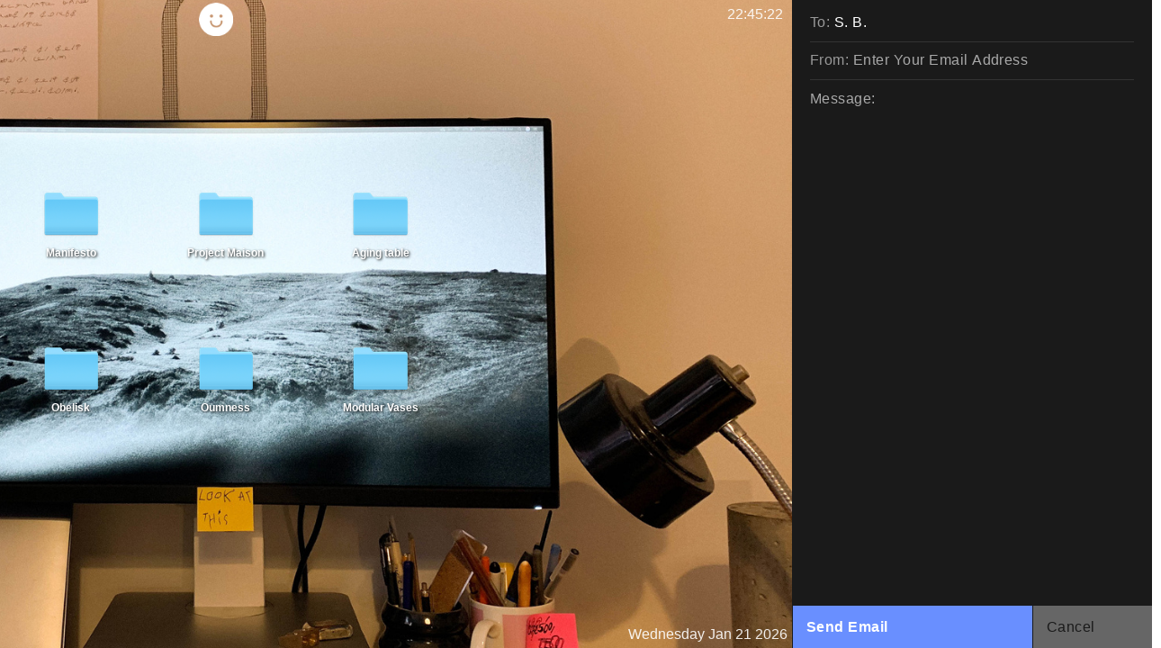

--- FILE ---
content_type: text/html; charset=UTF-8
request_url: https://sevanbelleau.com/contact-form
body_size: 25542
content:
<!DOCTYPE html>
<!-- 

        Running on cargo.site

-->
<html lang="en" data-predefined-style="true" data-css-presets="true" data-css-preset data-typography-preset>
	<head>
<script>
				var __cargo_context__ = 'live';
				var __cargo_js_ver__ = 'c=3744406473';
				var __cargo_maint__ = false;
				
				
			</script>
					<meta http-equiv="X-UA-Compatible" content="IE=edge,chrome=1">
		<meta http-equiv="Content-Type" content="text/html; charset=utf-8">
		<meta name="viewport" content="initial-scale=1.0, maximum-scale=1.0, user-scalable=no">
		
			<meta name="robots" content="index,follow">
		<title>S. B.</title>
		<meta name="description" content="Cargo">
		
		<link rel="preconnect" href="https://static.cargo.site" crossorigin>
		<link rel="preconnect" href="https://freight.cargo.site" crossorigin>

		<link rel="preconnect" href="https://fonts.gstatic.com" crossorigin>
				<link rel="preconnect" href="https://type.cargo.site" crossorigin>

		<!--<link rel="preload" href="https://static.cargo.site/assets/social/IconFont-Regular-0.9.3.woff2" as="font" type="font/woff" crossorigin>-->

		

		<link href="https://freight.cargo.site/t/original/i/ff31602119c0f8c29cf9ae42304a4aa87f69fab8325e2670702159992d58bf66/smilelogo_white.ico" rel="shortcut icon">
		<link href="https://sevanbelleau.com/rss" rel="alternate" type="application/rss+xml" title="S. B. feed">

		<link href="//fonts.googleapis.com/css?family=Space Mono:400,400italic,700,700italic&c=3744406473&" id="" rel="stylesheet" type="text/css" />
<link href="https://sevanbelleau.com/stylesheet?c=3744406473&1649212468" id="member_stylesheet" rel="stylesheet" type="text/css" />
<style id="">@font-face{font-family:Icons;src:url(https://static.cargo.site/assets/social/IconFont-Regular-0.9.3.woff2);unicode-range:U+E000-E15C,U+F0000,U+FE0E}@font-face{font-family:Icons;src:url(https://static.cargo.site/assets/social/IconFont-Regular-0.9.3.woff2);font-weight:240;unicode-range:U+E000-E15C,U+F0000,U+FE0E}@font-face{font-family:Icons;src:url(https://static.cargo.site/assets/social/IconFont-Regular-0.9.3.woff2);unicode-range:U+E000-E15C,U+F0000,U+FE0E;font-weight:400}@font-face{font-family:Icons;src:url(https://static.cargo.site/assets/social/IconFont-Regular-0.9.3.woff2);unicode-range:U+E000-E15C,U+F0000,U+FE0E;font-weight:600}@font-face{font-family:Icons;src:url(https://static.cargo.site/assets/social/IconFont-Regular-0.9.3.woff2);unicode-range:U+E000-E15C,U+F0000,U+FE0E;font-weight:800}@font-face{font-family:Icons;src:url(https://static.cargo.site/assets/social/IconFont-Regular-0.9.3.woff2);unicode-range:U+E000-E15C,U+F0000,U+FE0E;font-style:italic}@font-face{font-family:Icons;src:url(https://static.cargo.site/assets/social/IconFont-Regular-0.9.3.woff2);unicode-range:U+E000-E15C,U+F0000,U+FE0E;font-weight:200;font-style:italic}@font-face{font-family:Icons;src:url(https://static.cargo.site/assets/social/IconFont-Regular-0.9.3.woff2);unicode-range:U+E000-E15C,U+F0000,U+FE0E;font-weight:400;font-style:italic}@font-face{font-family:Icons;src:url(https://static.cargo.site/assets/social/IconFont-Regular-0.9.3.woff2);unicode-range:U+E000-E15C,U+F0000,U+FE0E;font-weight:600;font-style:italic}@font-face{font-family:Icons;src:url(https://static.cargo.site/assets/social/IconFont-Regular-0.9.3.woff2);unicode-range:U+E000-E15C,U+F0000,U+FE0E;font-weight:800;font-style:italic}body.iconfont-loading,body.iconfont-loading *{color:transparent!important}body{-moz-osx-font-smoothing:grayscale;-webkit-font-smoothing:antialiased;-webkit-text-size-adjust:none}body.no-scroll{overflow:hidden}/*!
 * Content
 */.page{word-wrap:break-word}:focus{outline:0}.pointer-events-none{pointer-events:none}.pointer-events-auto{pointer-events:auto}.pointer-events-none .page_content .audio-player,.pointer-events-none .page_content .shop_product,.pointer-events-none .page_content a,.pointer-events-none .page_content audio,.pointer-events-none .page_content button,.pointer-events-none .page_content details,.pointer-events-none .page_content iframe,.pointer-events-none .page_content img,.pointer-events-none .page_content input,.pointer-events-none .page_content video{pointer-events:auto}.pointer-events-none .page_content *>a,.pointer-events-none .page_content>a{position:relative}s *{text-transform:inherit}#toolset{position:fixed;bottom:10px;right:10px;z-index:8}.mobile #toolset,.template_site_inframe #toolset{display:none}#toolset a{display:block;height:24px;width:24px;margin:0;padding:0;text-decoration:none;background:rgba(0,0,0,.2)}#toolset a:hover{background:rgba(0,0,0,.8)}[data-adminview] #toolset a,[data-adminview] #toolset_admin a{background:rgba(0,0,0,.04);pointer-events:none;cursor:default}#toolset_admin a:active{background:rgba(0,0,0,.7)}#toolset_admin a svg>*{transform:scale(1.1) translate(0,-.5px);transform-origin:50% 50%}#toolset_admin a svg{pointer-events:none;width:100%!important;height:auto!important}#following-container{overflow:auto;-webkit-overflow-scrolling:touch}#following-container iframe{height:100%;width:100%;position:absolute;top:0;left:0;right:0;bottom:0}:root{--following-width:-400px;--following-animation-duration:450ms}@keyframes following-open{0%{transform:translateX(0)}100%{transform:translateX(var(--following-width))}}@keyframes following-open-inverse{0%{transform:translateX(0)}100%{transform:translateX(calc(-1 * var(--following-width)))}}@keyframes following-close{0%{transform:translateX(var(--following-width))}100%{transform:translateX(0)}}@keyframes following-close-inverse{0%{transform:translateX(calc(-1 * var(--following-width)))}100%{transform:translateX(0)}}body.animate-left{animation:following-open var(--following-animation-duration);animation-fill-mode:both;animation-timing-function:cubic-bezier(.24,1,.29,1)}#following-container.animate-left{animation:following-close-inverse var(--following-animation-duration);animation-fill-mode:both;animation-timing-function:cubic-bezier(.24,1,.29,1)}#following-container.animate-left #following-frame{animation:following-close var(--following-animation-duration);animation-fill-mode:both;animation-timing-function:cubic-bezier(.24,1,.29,1)}body.animate-right{animation:following-close var(--following-animation-duration);animation-fill-mode:both;animation-timing-function:cubic-bezier(.24,1,.29,1)}#following-container.animate-right{animation:following-open-inverse var(--following-animation-duration);animation-fill-mode:both;animation-timing-function:cubic-bezier(.24,1,.29,1)}#following-container.animate-right #following-frame{animation:following-open var(--following-animation-duration);animation-fill-mode:both;animation-timing-function:cubic-bezier(.24,1,.29,1)}.slick-slider{position:relative;display:block;-moz-box-sizing:border-box;box-sizing:border-box;-webkit-user-select:none;-moz-user-select:none;-ms-user-select:none;user-select:none;-webkit-touch-callout:none;-khtml-user-select:none;-ms-touch-action:pan-y;touch-action:pan-y;-webkit-tap-highlight-color:transparent}.slick-list{position:relative;display:block;overflow:hidden;margin:0;padding:0}.slick-list:focus{outline:0}.slick-list.dragging{cursor:pointer;cursor:hand}.slick-slider .slick-list,.slick-slider .slick-track{transform:translate3d(0,0,0);will-change:transform}.slick-track{position:relative;top:0;left:0;display:block}.slick-track:after,.slick-track:before{display:table;content:'';width:1px;height:1px;margin-top:-1px;margin-left:-1px}.slick-track:after{clear:both}.slick-loading .slick-track{visibility:hidden}.slick-slide{display:none;float:left;height:100%;min-height:1px}[dir=rtl] .slick-slide{float:right}.content .slick-slide img{display:inline-block}.content .slick-slide img:not(.image-zoom){cursor:pointer}.content .scrub .slick-list,.content .scrub .slick-slide img:not(.image-zoom){cursor:ew-resize}body.slideshow-scrub-dragging *{cursor:ew-resize!important}.content .slick-slide img:not([src]),.content .slick-slide img[src='']{width:100%;height:auto}.slick-slide.slick-loading img{display:none}.slick-slide.dragging img{pointer-events:none}.slick-initialized .slick-slide{display:block}.slick-loading .slick-slide{visibility:hidden}.slick-vertical .slick-slide{display:block;height:auto;border:1px solid transparent}.slick-arrow.slick-hidden{display:none}.slick-arrow{position:absolute;z-index:9;width:0;top:0;height:100%;cursor:pointer;will-change:opacity;-webkit-transition:opacity 333ms cubic-bezier(.4,0,.22,1);transition:opacity 333ms cubic-bezier(.4,0,.22,1)}.slick-arrow.hidden{opacity:0}.slick-arrow svg{position:absolute;width:36px;height:36px;top:0;left:0;right:0;bottom:0;margin:auto;transform:translate(.25px,.25px)}.slick-arrow svg.right-arrow{transform:translate(.25px,.25px) scaleX(-1)}.slick-arrow svg:active{opacity:.75}.slick-arrow svg .arrow-shape{fill:none!important;stroke:#fff;stroke-linecap:square}.slick-arrow svg .arrow-outline{fill:none!important;stroke-width:2.5px;stroke:rgba(0,0,0,.6);stroke-linecap:square}.slick-arrow.slick-next{right:0;text-align:right}.slick-next svg,.wallpaper-navigation .slick-next svg{margin-right:10px}.mobile .slick-next svg{margin-right:10px}.slick-arrow.slick-prev{text-align:left}.slick-prev svg,.wallpaper-navigation .slick-prev svg{margin-left:10px}.mobile .slick-prev svg{margin-left:10px}.loading_animation{display:none;vertical-align:middle;z-index:15;line-height:0;pointer-events:none;border-radius:100%}.loading_animation.hidden{display:none}.loading_animation.pulsing{opacity:0;display:inline-block;animation-delay:.1s;-webkit-animation-delay:.1s;-moz-animation-delay:.1s;animation-duration:12s;animation-iteration-count:infinite;animation:fade-pulse-in .5s ease-in-out;-moz-animation:fade-pulse-in .5s ease-in-out;-webkit-animation:fade-pulse-in .5s ease-in-out;-webkit-animation-fill-mode:forwards;-moz-animation-fill-mode:forwards;animation-fill-mode:forwards}.loading_animation.pulsing.no-delay{animation-delay:0s;-webkit-animation-delay:0s;-moz-animation-delay:0s}.loading_animation div{border-radius:100%}.loading_animation div svg{max-width:100%;height:auto}.loading_animation div,.loading_animation div svg{width:20px;height:20px}.loading_animation.full-width svg{width:100%;height:auto}.loading_animation.full-width.big svg{width:100px;height:100px}.loading_animation div svg>*{fill:#ccc}.loading_animation div{-webkit-animation:spin-loading 12s ease-out;-webkit-animation-iteration-count:infinite;-moz-animation:spin-loading 12s ease-out;-moz-animation-iteration-count:infinite;animation:spin-loading 12s ease-out;animation-iteration-count:infinite}.loading_animation.hidden{display:none}[data-backdrop] .loading_animation{position:absolute;top:15px;left:15px;z-index:99}.loading_animation.position-absolute.middle{top:calc(50% - 10px);left:calc(50% - 10px)}.loading_animation.position-absolute.topleft{top:0;left:0}.loading_animation.position-absolute.middleright{top:calc(50% - 10px);right:1rem}.loading_animation.position-absolute.middleleft{top:calc(50% - 10px);left:1rem}.loading_animation.gray div svg>*{fill:#999}.loading_animation.gray-dark div svg>*{fill:#666}.loading_animation.gray-darker div svg>*{fill:#555}.loading_animation.gray-light div svg>*{fill:#ccc}.loading_animation.white div svg>*{fill:rgba(255,255,255,.85)}.loading_animation.blue div svg>*{fill:#698fff}.loading_animation.inline{display:inline-block;margin-bottom:.5ex}.loading_animation.inline.left{margin-right:.5ex}@-webkit-keyframes fade-pulse-in{0%{opacity:0}50%{opacity:.5}100%{opacity:1}}@-moz-keyframes fade-pulse-in{0%{opacity:0}50%{opacity:.5}100%{opacity:1}}@keyframes fade-pulse-in{0%{opacity:0}50%{opacity:.5}100%{opacity:1}}@-webkit-keyframes pulsate{0%{opacity:1}50%{opacity:0}100%{opacity:1}}@-moz-keyframes pulsate{0%{opacity:1}50%{opacity:0}100%{opacity:1}}@keyframes pulsate{0%{opacity:1}50%{opacity:0}100%{opacity:1}}@-webkit-keyframes spin-loading{0%{transform:rotate(0)}9%{transform:rotate(1050deg)}18%{transform:rotate(-1090deg)}20%{transform:rotate(-1080deg)}23%{transform:rotate(-1080deg)}28%{transform:rotate(-1095deg)}29%{transform:rotate(-1065deg)}34%{transform:rotate(-1080deg)}35%{transform:rotate(-1050deg)}40%{transform:rotate(-1065deg)}41%{transform:rotate(-1035deg)}44%{transform:rotate(-1035deg)}47%{transform:rotate(-2160deg)}50%{transform:rotate(-2160deg)}56%{transform:rotate(45deg)}60%{transform:rotate(45deg)}80%{transform:rotate(6120deg)}100%{transform:rotate(0)}}@keyframes spin-loading{0%{transform:rotate(0)}9%{transform:rotate(1050deg)}18%{transform:rotate(-1090deg)}20%{transform:rotate(-1080deg)}23%{transform:rotate(-1080deg)}28%{transform:rotate(-1095deg)}29%{transform:rotate(-1065deg)}34%{transform:rotate(-1080deg)}35%{transform:rotate(-1050deg)}40%{transform:rotate(-1065deg)}41%{transform:rotate(-1035deg)}44%{transform:rotate(-1035deg)}47%{transform:rotate(-2160deg)}50%{transform:rotate(-2160deg)}56%{transform:rotate(45deg)}60%{transform:rotate(45deg)}80%{transform:rotate(6120deg)}100%{transform:rotate(0)}}[grid-row]{align-items:flex-start;box-sizing:border-box;display:-webkit-box;display:-webkit-flex;display:-ms-flexbox;display:flex;-webkit-flex-wrap:wrap;-ms-flex-wrap:wrap;flex-wrap:wrap}[grid-col]{box-sizing:border-box}[grid-row] [grid-col].empty:after{content:"\0000A0";cursor:text}body.mobile[data-adminview=content-editproject] [grid-row] [grid-col].empty:after{display:none}[grid-col=auto]{-webkit-box-flex:1;-webkit-flex:1;-ms-flex:1;flex:1}[grid-col=x12]{width:100%}[grid-col=x11]{width:50%}[grid-col=x10]{width:33.33%}[grid-col=x9]{width:25%}[grid-col=x8]{width:20%}[grid-col=x7]{width:16.666666667%}[grid-col=x6]{width:14.285714286%}[grid-col=x5]{width:12.5%}[grid-col=x4]{width:11.111111111%}[grid-col=x3]{width:10%}[grid-col=x2]{width:9.090909091%}[grid-col=x1]{width:8.333333333%}[grid-col="1"]{width:8.33333%}[grid-col="2"]{width:16.66667%}[grid-col="3"]{width:25%}[grid-col="4"]{width:33.33333%}[grid-col="5"]{width:41.66667%}[grid-col="6"]{width:50%}[grid-col="7"]{width:58.33333%}[grid-col="8"]{width:66.66667%}[grid-col="9"]{width:75%}[grid-col="10"]{width:83.33333%}[grid-col="11"]{width:91.66667%}[grid-col="12"]{width:100%}body.mobile [grid-responsive] [grid-col]{width:100%;-webkit-box-flex:none;-webkit-flex:none;-ms-flex:none;flex:none}[data-ce-host=true][contenteditable=true] [grid-pad]{pointer-events:none}[data-ce-host=true][contenteditable=true] [grid-pad]>*{pointer-events:auto}[grid-pad="0"]{padding:0}[grid-pad="0.25"]{padding:.125rem}[grid-pad="0.5"]{padding:.25rem}[grid-pad="0.75"]{padding:.375rem}[grid-pad="1"]{padding:.5rem}[grid-pad="1.25"]{padding:.625rem}[grid-pad="1.5"]{padding:.75rem}[grid-pad="1.75"]{padding:.875rem}[grid-pad="2"]{padding:1rem}[grid-pad="2.5"]{padding:1.25rem}[grid-pad="3"]{padding:1.5rem}[grid-pad="3.5"]{padding:1.75rem}[grid-pad="4"]{padding:2rem}[grid-pad="5"]{padding:2.5rem}[grid-pad="6"]{padding:3rem}[grid-pad="7"]{padding:3.5rem}[grid-pad="8"]{padding:4rem}[grid-pad="9"]{padding:4.5rem}[grid-pad="10"]{padding:5rem}[grid-gutter="0"]{margin:0}[grid-gutter="0.5"]{margin:-.25rem}[grid-gutter="1"]{margin:-.5rem}[grid-gutter="1.5"]{margin:-.75rem}[grid-gutter="2"]{margin:-1rem}[grid-gutter="2.5"]{margin:-1.25rem}[grid-gutter="3"]{margin:-1.5rem}[grid-gutter="3.5"]{margin:-1.75rem}[grid-gutter="4"]{margin:-2rem}[grid-gutter="5"]{margin:-2.5rem}[grid-gutter="6"]{margin:-3rem}[grid-gutter="7"]{margin:-3.5rem}[grid-gutter="8"]{margin:-4rem}[grid-gutter="10"]{margin:-5rem}[grid-gutter="12"]{margin:-6rem}[grid-gutter="14"]{margin:-7rem}[grid-gutter="16"]{margin:-8rem}[grid-gutter="18"]{margin:-9rem}[grid-gutter="20"]{margin:-10rem}small{max-width:100%;text-decoration:inherit}img:not([src]),img[src='']{outline:1px solid rgba(177,177,177,.4);outline-offset:-1px;content:url([data-uri])}img.image-zoom{cursor:-webkit-zoom-in;cursor:-moz-zoom-in;cursor:zoom-in}#imprimatur{color:#333;font-size:10px;font-family:-apple-system,BlinkMacSystemFont,"Segoe UI",Roboto,Oxygen,Ubuntu,Cantarell,"Open Sans","Helvetica Neue",sans-serif,"Sans Serif",Icons;/*!System*/position:fixed;opacity:.3;right:-28px;bottom:160px;transform:rotate(270deg);-ms-transform:rotate(270deg);-webkit-transform:rotate(270deg);z-index:8;text-transform:uppercase;color:#999;opacity:.5;padding-bottom:2px;text-decoration:none}.mobile #imprimatur{display:none}bodycopy cargo-link a{font-family:-apple-system,BlinkMacSystemFont,"Segoe UI",Roboto,Oxygen,Ubuntu,Cantarell,"Open Sans","Helvetica Neue",sans-serif,"Sans Serif",Icons;/*!System*/font-size:12px;font-style:normal;font-weight:400;transform:rotate(270deg);text-decoration:none;position:fixed!important;right:-27px;bottom:100px;text-decoration:none;letter-spacing:normal;background:0 0;border:0;border-bottom:0;outline:0}/*! PhotoSwipe Default UI CSS by Dmitry Semenov | photoswipe.com | MIT license */.pswp--has_mouse .pswp__button--arrow--left,.pswp--has_mouse .pswp__button--arrow--right,.pswp__ui{visibility:visible}.pswp--minimal--dark .pswp__top-bar,.pswp__button{background:0 0}.pswp,.pswp__bg,.pswp__container,.pswp__img--placeholder,.pswp__zoom-wrap,.quick-view-navigation{-webkit-backface-visibility:hidden}.pswp__button{cursor:pointer;opacity:1;-webkit-appearance:none;transition:opacity .2s;-webkit-box-shadow:none;box-shadow:none}.pswp__button-close>svg{top:10px;right:10px;margin-left:auto}.pswp--touch .quick-view-navigation{display:none}.pswp__ui{-webkit-font-smoothing:auto;opacity:1;z-index:1550}.quick-view-navigation{will-change:opacity;-webkit-transition:opacity 333ms cubic-bezier(.4,0,.22,1);transition:opacity 333ms cubic-bezier(.4,0,.22,1)}.quick-view-navigation .pswp__group .pswp__button{pointer-events:auto}.pswp__button>svg{position:absolute;width:36px;height:36px}.quick-view-navigation .pswp__group:active svg{opacity:.75}.pswp__button svg .shape-shape{fill:#fff}.pswp__button svg .shape-outline{fill:#000}.pswp__button-prev>svg{top:0;bottom:0;left:10px;margin:auto}.pswp__button-next>svg{top:0;bottom:0;right:10px;margin:auto}.quick-view-navigation .pswp__group .pswp__button-prev{position:absolute;left:0;top:0;width:0;height:100%}.quick-view-navigation .pswp__group .pswp__button-next{position:absolute;right:0;top:0;width:0;height:100%}.quick-view-navigation .close-button,.quick-view-navigation .left-arrow,.quick-view-navigation .right-arrow{transform:translate(.25px,.25px)}.quick-view-navigation .right-arrow{transform:translate(.25px,.25px) scaleX(-1)}.pswp__button svg .shape-outline{fill:transparent!important;stroke:#000;stroke-width:2.5px;stroke-linecap:square}.pswp__button svg .shape-shape{fill:transparent!important;stroke:#fff;stroke-width:1.5px;stroke-linecap:square}.pswp__bg,.pswp__scroll-wrap,.pswp__zoom-wrap{width:100%;position:absolute}.quick-view-navigation .pswp__group .pswp__button-close{margin:0}.pswp__container,.pswp__item,.pswp__zoom-wrap{right:0;bottom:0;top:0;position:absolute;left:0}.pswp__ui--hidden .pswp__button{opacity:.001}.pswp__ui--hidden .pswp__button,.pswp__ui--hidden .pswp__button *{pointer-events:none}.pswp .pswp__ui.pswp__ui--displaynone{display:none}.pswp__element--disabled{display:none!important}/*! PhotoSwipe main CSS by Dmitry Semenov | photoswipe.com | MIT license */.pswp{position:fixed;display:none;height:100%;width:100%;top:0;left:0;right:0;bottom:0;margin:auto;-ms-touch-action:none;touch-action:none;z-index:9999999;-webkit-text-size-adjust:100%;line-height:initial;letter-spacing:initial;outline:0}.pswp img{max-width:none}.pswp--zoom-disabled .pswp__img{cursor:default!important}.pswp--animate_opacity{opacity:.001;will-change:opacity;-webkit-transition:opacity 333ms cubic-bezier(.4,0,.22,1);transition:opacity 333ms cubic-bezier(.4,0,.22,1)}.pswp--open{display:block}.pswp--zoom-allowed .pswp__img{cursor:-webkit-zoom-in;cursor:-moz-zoom-in;cursor:zoom-in}.pswp--zoomed-in .pswp__img{cursor:-webkit-grab;cursor:-moz-grab;cursor:grab}.pswp--dragging .pswp__img{cursor:-webkit-grabbing;cursor:-moz-grabbing;cursor:grabbing}.pswp__bg{left:0;top:0;height:100%;opacity:0;transform:translateZ(0);will-change:opacity}.pswp__scroll-wrap{left:0;top:0;height:100%}.pswp__container,.pswp__zoom-wrap{-ms-touch-action:none;touch-action:none}.pswp__container,.pswp__img{-webkit-user-select:none;-moz-user-select:none;-ms-user-select:none;user-select:none;-webkit-tap-highlight-color:transparent;-webkit-touch-callout:none}.pswp__zoom-wrap{-webkit-transform-origin:left top;-ms-transform-origin:left top;transform-origin:left top;-webkit-transition:-webkit-transform 222ms cubic-bezier(.4,0,.22,1);transition:transform 222ms cubic-bezier(.4,0,.22,1)}.pswp__bg{-webkit-transition:opacity 222ms cubic-bezier(.4,0,.22,1);transition:opacity 222ms cubic-bezier(.4,0,.22,1)}.pswp--animated-in .pswp__bg,.pswp--animated-in .pswp__zoom-wrap{-webkit-transition:none;transition:none}.pswp--hide-overflow .pswp__scroll-wrap,.pswp--hide-overflow.pswp{overflow:hidden}.pswp__img{position:absolute;width:auto;height:auto;top:0;left:0}.pswp__img--placeholder--blank{background:#222}.pswp--ie .pswp__img{width:100%!important;height:auto!important;left:0;top:0}.pswp__ui--idle{opacity:0}.pswp__error-msg{position:absolute;left:0;top:50%;width:100%;text-align:center;font-size:14px;line-height:16px;margin-top:-8px;color:#ccc}.pswp__error-msg a{color:#ccc;text-decoration:underline}.pswp__error-msg{font-family:-apple-system,BlinkMacSystemFont,"Segoe UI",Roboto,Oxygen,Ubuntu,Cantarell,"Open Sans","Helvetica Neue",sans-serif}.quick-view.mouse-down .iframe-item{pointer-events:none!important}.quick-view-caption-positioner{pointer-events:none;width:100%;height:100%}.quick-view-caption-wrapper{margin:auto;position:absolute;bottom:0;left:0;right:0}.quick-view-horizontal-align-left .quick-view-caption-wrapper{margin-left:0}.quick-view-horizontal-align-right .quick-view-caption-wrapper{margin-right:0}[data-quick-view-caption]{transition:.1s opacity ease-in-out;position:absolute;bottom:0;left:0;right:0}.quick-view-horizontal-align-left [data-quick-view-caption]{text-align:left}.quick-view-horizontal-align-right [data-quick-view-caption]{text-align:right}.quick-view-caption{transition:.1s opacity ease-in-out}.quick-view-caption>*{display:inline-block}.quick-view-caption *{pointer-events:auto}.quick-view-caption.hidden{opacity:0}.shop_product .dropdown_wrapper{flex:0 0 100%;position:relative}.shop_product select{appearance:none;-moz-appearance:none;-webkit-appearance:none;outline:0;-webkit-font-smoothing:antialiased;-moz-osx-font-smoothing:grayscale;cursor:pointer;border-radius:0;white-space:nowrap;overflow:hidden!important;text-overflow:ellipsis}.shop_product select.dropdown::-ms-expand{display:none}.shop_product a{cursor:pointer;border-bottom:none;text-decoration:none}.shop_product a.out-of-stock{pointer-events:none}body.audio-player-dragging *{cursor:ew-resize!important}.audio-player{display:inline-flex;flex:1 0 calc(100% - 2px);width:calc(100% - 2px)}.audio-player .button{height:100%;flex:0 0 3.3rem;display:flex}.audio-player .separator{left:3.3rem;height:100%}.audio-player .buffer{width:0%;height:100%;transition:left .3s linear,width .3s linear}.audio-player.seeking .buffer{transition:left 0s,width 0s}.audio-player.seeking{user-select:none;-webkit-user-select:none;cursor:ew-resize}.audio-player.seeking *{user-select:none;-webkit-user-select:none;cursor:ew-resize}.audio-player .bar{overflow:hidden;display:flex;justify-content:space-between;align-content:center;flex-grow:1}.audio-player .progress{width:0%;height:100%;transition:width .3s linear}.audio-player.seeking .progress{transition:width 0s}.audio-player .pause,.audio-player .play{cursor:pointer;height:100%}.audio-player .note-icon{margin:auto 0;order:2;flex:0 1 auto}.audio-player .title{white-space:nowrap;overflow:hidden;text-overflow:ellipsis;pointer-events:none;user-select:none;padding:.5rem 0 .5rem 1rem;margin:auto auto auto 0;flex:0 3 auto;min-width:0;width:100%}.audio-player .total-time{flex:0 1 auto;margin:auto 0}.audio-player .current-time,.audio-player .play-text{flex:0 1 auto;margin:auto 0}.audio-player .stream-anim{user-select:none;margin:auto auto auto 0}.audio-player .stream-anim span{display:inline-block}.audio-player .buffer,.audio-player .current-time,.audio-player .note-svg,.audio-player .play-text,.audio-player .separator,.audio-player .total-time{user-select:none;pointer-events:none}.audio-player .buffer,.audio-player .play-text,.audio-player .progress{position:absolute}.audio-player,.audio-player .bar,.audio-player .button,.audio-player .current-time,.audio-player .note-icon,.audio-player .pause,.audio-player .play,.audio-player .total-time{position:relative}body.mobile .audio-player,body.mobile .audio-player *{-webkit-touch-callout:none}#standalone-admin-frame{border:0;width:400px;position:absolute;right:0;top:0;height:100vh;z-index:99}body[standalone-admin=true] #standalone-admin-frame{transform:translate(0,0)}body[standalone-admin=true] .main_container{width:calc(100% - 400px)}body[standalone-admin=false] #standalone-admin-frame{transform:translate(100%,0)}body[standalone-admin=false] .main_container{width:100%}.toggle_standaloneAdmin{position:fixed;top:0;right:400px;height:40px;width:40px;z-index:999;cursor:pointer;background-color:rgba(0,0,0,.4)}.toggle_standaloneAdmin:active{opacity:.7}body[standalone-admin=false] .toggle_standaloneAdmin{right:0}.toggle_standaloneAdmin *{color:#fff;fill:#fff}.toggle_standaloneAdmin svg{padding:6px;width:100%;height:100%;opacity:.85}body[standalone-admin=false] .toggle_standaloneAdmin #close,body[standalone-admin=true] .toggle_standaloneAdmin #backdropsettings{display:none}.toggle_standaloneAdmin>div{width:100%;height:100%}#admin_toggle_button{position:fixed;top:50%;transform:translate(0,-50%);right:400px;height:36px;width:12px;z-index:999;cursor:pointer;background-color:rgba(0,0,0,.09);padding-left:2px;margin-right:5px}#admin_toggle_button .bar{content:'';background:rgba(0,0,0,.09);position:fixed;width:5px;bottom:0;top:0;z-index:10}#admin_toggle_button:active{background:rgba(0,0,0,.065)}#admin_toggle_button *{color:#fff;fill:#fff}#admin_toggle_button svg{padding:0;width:16px;height:36px;margin-left:1px;opacity:1}#admin_toggle_button svg *{fill:#fff;opacity:1}#admin_toggle_button[data-state=closed] .toggle_admin_close{display:none}#admin_toggle_button[data-state=closed],#admin_toggle_button[data-state=closed] .toggle_admin_open{width:20px;cursor:pointer;margin:0}#admin_toggle_button[data-state=closed] svg{margin-left:2px}#admin_toggle_button[data-state=open] .toggle_admin_open{display:none}select,select *{text-rendering:auto!important}b b{font-weight:inherit}*{-webkit-box-sizing:border-box;-moz-box-sizing:border-box;box-sizing:border-box}customhtml>*{position:relative;z-index:10}body,html{min-height:100vh;margin:0;padding:0}html{touch-action:manipulation;position:relative;background-color:#fff}.main_container{min-height:100vh;width:100%;overflow:hidden}.container{display:-webkit-box;display:-webkit-flex;display:-moz-box;display:-ms-flexbox;display:flex;-webkit-flex-wrap:wrap;-moz-flex-wrap:wrap;-ms-flex-wrap:wrap;flex-wrap:wrap;max-width:100%;width:100%;overflow:visible}.container{align-items:flex-start;-webkit-align-items:flex-start}.page{z-index:2}.page ul li>text-limit{display:block}.content,.content_container,.pinned{-webkit-flex:1 0 auto;-moz-flex:1 0 auto;-ms-flex:1 0 auto;flex:1 0 auto;max-width:100%}.content_container{width:100%}.content_container.full_height{min-height:100vh}.page_background{position:absolute;top:0;left:0;width:100%;height:100%}.page_container{position:relative;overflow:visible;width:100%}.backdrop{position:absolute;top:0;z-index:1;width:100%;height:100%;max-height:100vh}.backdrop>div{position:absolute;top:0;left:0;width:100%;height:100%;-webkit-backface-visibility:hidden;backface-visibility:hidden;transform:translate3d(0,0,0);contain:strict}[data-backdrop].backdrop>div[data-overflowing]{max-height:100vh;position:absolute;top:0;left:0}body.mobile [split-responsive]{display:flex;flex-direction:column}body.mobile [split-responsive] .container{width:100%;order:2}body.mobile [split-responsive] .backdrop{position:relative;height:50vh;width:100%;order:1}body.mobile [split-responsive] [data-auxiliary].backdrop{position:absolute;height:50vh;width:100%;order:1}.page{position:relative;z-index:2}img[data-align=left]{float:left}img[data-align=right]{float:right}[data-rotation]{transform-origin:center center}.content .page_content:not([contenteditable=true]) [data-draggable]{pointer-events:auto!important;backface-visibility:hidden}.preserve-3d{-moz-transform-style:preserve-3d;transform-style:preserve-3d}.content .page_content:not([contenteditable=true]) [data-draggable] iframe{pointer-events:none!important}.dragging-active iframe{pointer-events:none!important}.content .page_content:not([contenteditable=true]) [data-draggable]:active{opacity:1}.content .scroll-transition-fade{transition:transform 1s ease-in-out,opacity .8s ease-in-out}.content .scroll-transition-fade.below-viewport{opacity:0;transform:translateY(40px)}.mobile.full_width .page_container:not([split-layout]) .container_width{width:100%}[data-view=pinned_bottom] .bottom_pin_invisibility{visibility:hidden}.pinned{position:relative;width:100%}.pinned .page_container.accommodate:not(.fixed):not(.overlay){z-index:2}.pinned .page_container.overlay{position:absolute;z-index:4}.pinned .page_container.overlay.fixed{position:fixed}.pinned .page_container.overlay.fixed .page{max-height:100vh;-webkit-overflow-scrolling:touch}.pinned .page_container.overlay.fixed .page.allow-scroll{overflow-y:auto;overflow-x:hidden}.pinned .page_container.overlay.fixed .page.allow-scroll{align-items:flex-start;-webkit-align-items:flex-start}.pinned .page_container .page.allow-scroll::-webkit-scrollbar{width:0;background:0 0;display:none}.pinned.pinned_top .page_container.overlay{left:0;top:0}.pinned.pinned_bottom .page_container.overlay{left:0;bottom:0}div[data-container=set]:empty{margin-top:1px}.thumbnails{position:relative;z-index:1}[thumbnails=grid]{align-items:baseline}[thumbnails=justify] .thumbnail{box-sizing:content-box}[thumbnails][data-padding-zero] .thumbnail{margin-bottom:-1px}[thumbnails=montessori] .thumbnail{pointer-events:auto;position:absolute}[thumbnails] .thumbnail>a{display:block;text-decoration:none}[thumbnails=montessori]{height:0}[thumbnails][data-resizing],[thumbnails][data-resizing] *{cursor:nwse-resize}[thumbnails] .thumbnail .resize-handle{cursor:nwse-resize;width:26px;height:26px;padding:5px;position:absolute;opacity:.75;right:-1px;bottom:-1px;z-index:100}[thumbnails][data-resizing] .resize-handle{display:none}[thumbnails] .thumbnail .resize-handle svg{position:absolute;top:0;left:0}[thumbnails] .thumbnail .resize-handle:hover{opacity:1}[data-can-move].thumbnail .resize-handle svg .resize_path_outline{fill:#fff}[data-can-move].thumbnail .resize-handle svg .resize_path{fill:#000}[thumbnails=montessori] .thumbnail_sizer{height:0;width:100%;position:relative;padding-bottom:100%;pointer-events:none}[thumbnails] .thumbnail img{display:block;min-height:3px;margin-bottom:0}[thumbnails] .thumbnail img:not([src]),img[src=""]{margin:0!important;width:100%;min-height:3px;height:100%!important;position:absolute}[aspect-ratio="1x1"].thumb_image{height:0;padding-bottom:100%;overflow:hidden}[aspect-ratio="4x3"].thumb_image{height:0;padding-bottom:75%;overflow:hidden}[aspect-ratio="16x9"].thumb_image{height:0;padding-bottom:56.25%;overflow:hidden}[thumbnails] .thumb_image{width:100%;position:relative}[thumbnails][thumbnail-vertical-align=top]{align-items:flex-start}[thumbnails][thumbnail-vertical-align=middle]{align-items:center}[thumbnails][thumbnail-vertical-align=bottom]{align-items:baseline}[thumbnails][thumbnail-horizontal-align=left]{justify-content:flex-start}[thumbnails][thumbnail-horizontal-align=middle]{justify-content:center}[thumbnails][thumbnail-horizontal-align=right]{justify-content:flex-end}.thumb_image.default_image>svg{position:absolute;top:0;left:0;bottom:0;right:0;width:100%;height:100%}.thumb_image.default_image{outline:1px solid #ccc;outline-offset:-1px;position:relative}.mobile.full_width [data-view=Thumbnail] .thumbnails_width{width:100%}.content [data-draggable] a:active,.content [data-draggable] img:active{opacity:initial}.content .draggable-dragging{opacity:initial}[data-draggable].draggable_visible{visibility:visible}[data-draggable].draggable_hidden{visibility:hidden}.gallery_card [data-draggable],.marquee [data-draggable]{visibility:inherit}[data-draggable]{visibility:visible;background-color:rgba(0,0,0,.003)}#site_menu_panel_container .image-gallery:not(.initialized){height:0;padding-bottom:100%;min-height:initial}.image-gallery:not(.initialized){min-height:100vh;visibility:hidden;width:100%}.image-gallery .gallery_card img{display:block;width:100%;height:auto}.image-gallery .gallery_card{transform-origin:center}.image-gallery .gallery_card.dragging{opacity:.1;transform:initial!important}.image-gallery:not([image-gallery=slideshow]) .gallery_card iframe:only-child,.image-gallery:not([image-gallery=slideshow]) .gallery_card video:only-child{width:100%;height:100%;top:0;left:0;position:absolute}.image-gallery[image-gallery=slideshow] .gallery_card video[muted][autoplay]:not([controls]),.image-gallery[image-gallery=slideshow] .gallery_card video[muted][data-autoplay]:not([controls]){pointer-events:none}.image-gallery [image-gallery-pad="0"] video:only-child{object-fit:cover;height:calc(100% + 1px)}div.image-gallery>a,div.image-gallery>iframe,div.image-gallery>img,div.image-gallery>video{display:none}[image-gallery-row]{align-items:flex-start;box-sizing:border-box;display:-webkit-box;display:-webkit-flex;display:-ms-flexbox;display:flex;-webkit-flex-wrap:wrap;-ms-flex-wrap:wrap;flex-wrap:wrap}.image-gallery .gallery_card_image{width:100%;position:relative}[data-predefined-style=true] .image-gallery a.gallery_card{display:block;border:none}[image-gallery-col]{box-sizing:border-box}[image-gallery-col=x12]{width:100%}[image-gallery-col=x11]{width:50%}[image-gallery-col=x10]{width:33.33%}[image-gallery-col=x9]{width:25%}[image-gallery-col=x8]{width:20%}[image-gallery-col=x7]{width:16.666666667%}[image-gallery-col=x6]{width:14.285714286%}[image-gallery-col=x5]{width:12.5%}[image-gallery-col=x4]{width:11.111111111%}[image-gallery-col=x3]{width:10%}[image-gallery-col=x2]{width:9.090909091%}[image-gallery-col=x1]{width:8.333333333%}.content .page_content [image-gallery-pad].image-gallery{pointer-events:none}.content .page_content [image-gallery-pad].image-gallery .gallery_card_image>*,.content .page_content [image-gallery-pad].image-gallery .gallery_image_caption{pointer-events:auto}.content .page_content [image-gallery-pad="0"]{padding:0}.content .page_content [image-gallery-pad="0.25"]{padding:.125rem}.content .page_content [image-gallery-pad="0.5"]{padding:.25rem}.content .page_content [image-gallery-pad="0.75"]{padding:.375rem}.content .page_content [image-gallery-pad="1"]{padding:.5rem}.content .page_content [image-gallery-pad="1.25"]{padding:.625rem}.content .page_content [image-gallery-pad="1.5"]{padding:.75rem}.content .page_content [image-gallery-pad="1.75"]{padding:.875rem}.content .page_content [image-gallery-pad="2"]{padding:1rem}.content .page_content [image-gallery-pad="2.5"]{padding:1.25rem}.content .page_content [image-gallery-pad="3"]{padding:1.5rem}.content .page_content [image-gallery-pad="3.5"]{padding:1.75rem}.content .page_content [image-gallery-pad="4"]{padding:2rem}.content .page_content [image-gallery-pad="5"]{padding:2.5rem}.content .page_content [image-gallery-pad="6"]{padding:3rem}.content .page_content [image-gallery-pad="7"]{padding:3.5rem}.content .page_content [image-gallery-pad="8"]{padding:4rem}.content .page_content [image-gallery-pad="9"]{padding:4.5rem}.content .page_content [image-gallery-pad="10"]{padding:5rem}.content .page_content [image-gallery-gutter="0"]{margin:0}.content .page_content [image-gallery-gutter="0.5"]{margin:-.25rem}.content .page_content [image-gallery-gutter="1"]{margin:-.5rem}.content .page_content [image-gallery-gutter="1.5"]{margin:-.75rem}.content .page_content [image-gallery-gutter="2"]{margin:-1rem}.content .page_content [image-gallery-gutter="2.5"]{margin:-1.25rem}.content .page_content [image-gallery-gutter="3"]{margin:-1.5rem}.content .page_content [image-gallery-gutter="3.5"]{margin:-1.75rem}.content .page_content [image-gallery-gutter="4"]{margin:-2rem}.content .page_content [image-gallery-gutter="5"]{margin:-2.5rem}.content .page_content [image-gallery-gutter="6"]{margin:-3rem}.content .page_content [image-gallery-gutter="7"]{margin:-3.5rem}.content .page_content [image-gallery-gutter="8"]{margin:-4rem}.content .page_content [image-gallery-gutter="10"]{margin:-5rem}.content .page_content [image-gallery-gutter="12"]{margin:-6rem}.content .page_content [image-gallery-gutter="14"]{margin:-7rem}.content .page_content [image-gallery-gutter="16"]{margin:-8rem}.content .page_content [image-gallery-gutter="18"]{margin:-9rem}.content .page_content [image-gallery-gutter="20"]{margin:-10rem}[image-gallery=slideshow]:not(.initialized)>*{min-height:1px;opacity:0;min-width:100%}[image-gallery=slideshow][data-constrained-by=height] [image-gallery-vertical-align].slick-track{align-items:flex-start}[image-gallery=slideshow] img.image-zoom:active{opacity:initial}[image-gallery=slideshow].slick-initialized .gallery_card{pointer-events:none}[image-gallery=slideshow].slick-initialized .gallery_card.slick-current{pointer-events:auto}[image-gallery=slideshow] .gallery_card:not(.has_caption){line-height:0}.content .page_content [image-gallery=slideshow].image-gallery>*{pointer-events:auto}.content [image-gallery=slideshow].image-gallery.slick-initialized .gallery_card{overflow:hidden;margin:0;display:flex;flex-flow:row wrap;flex-shrink:0}.content [image-gallery=slideshow].image-gallery.slick-initialized .gallery_card.slick-current{overflow:visible}[image-gallery=slideshow] .gallery_image_caption{opacity:1;transition:opacity .3s;-webkit-transition:opacity .3s;width:100%;margin-left:auto;margin-right:auto;clear:both}[image-gallery-horizontal-align=left] .gallery_image_caption{text-align:left}[image-gallery-horizontal-align=middle] .gallery_image_caption{text-align:center}[image-gallery-horizontal-align=right] .gallery_image_caption{text-align:right}[image-gallery=slideshow][data-slideshow-in-transition] .gallery_image_caption{opacity:0;transition:opacity .3s;-webkit-transition:opacity .3s}[image-gallery=slideshow] .gallery_card_image{width:initial;margin:0;display:inline-block}[image-gallery=slideshow] .gallery_card img{margin:0;display:block}[image-gallery=slideshow][data-exploded]{align-items:flex-start;box-sizing:border-box;display:-webkit-box;display:-webkit-flex;display:-ms-flexbox;display:flex;-webkit-flex-wrap:wrap;-ms-flex-wrap:wrap;flex-wrap:wrap;justify-content:flex-start;align-content:flex-start}[image-gallery=slideshow][data-exploded] .gallery_card{padding:1rem;width:16.666%}[image-gallery=slideshow][data-exploded] .gallery_card_image{height:0;display:block;width:100%}[image-gallery=grid]{align-items:baseline}[image-gallery=grid] .gallery_card.has_caption .gallery_card_image{display:block}[image-gallery=grid] [image-gallery-pad="0"].gallery_card{margin-bottom:-1px}[image-gallery=grid] .gallery_card img{margin:0}[image-gallery=columns] .gallery_card img{margin:0}[image-gallery=justify]{align-items:flex-start}[image-gallery=justify] .gallery_card img{margin:0}[image-gallery=montessori][image-gallery-row]{display:block}[image-gallery=montessori] a.gallery_card,[image-gallery=montessori] div.gallery_card{position:absolute;pointer-events:auto}[image-gallery=montessori][data-can-move] .gallery_card,[image-gallery=montessori][data-can-move] .gallery_card .gallery_card_image,[image-gallery=montessori][data-can-move] .gallery_card .gallery_card_image>*{cursor:move}[image-gallery=montessori]{position:relative;height:0}[image-gallery=freeform] .gallery_card{position:relative}[image-gallery=freeform] [image-gallery-pad="0"].gallery_card{margin-bottom:-1px}[image-gallery-vertical-align]{display:flex;flex-flow:row wrap}[image-gallery-vertical-align].slick-track{display:flex;flex-flow:row nowrap}.image-gallery .slick-list{margin-bottom:-.3px}[image-gallery-vertical-align=top]{align-content:flex-start;align-items:flex-start}[image-gallery-vertical-align=middle]{align-items:center;align-content:center}[image-gallery-vertical-align=bottom]{align-content:flex-end;align-items:flex-end}[image-gallery-horizontal-align=left]{justify-content:flex-start}[image-gallery-horizontal-align=middle]{justify-content:center}[image-gallery-horizontal-align=right]{justify-content:flex-end}.image-gallery[data-resizing],.image-gallery[data-resizing] *{cursor:nwse-resize!important}.image-gallery .gallery_card .resize-handle,.image-gallery .gallery_card .resize-handle *{cursor:nwse-resize!important}.image-gallery .gallery_card .resize-handle{width:26px;height:26px;padding:5px;position:absolute;opacity:.75;right:-1px;bottom:-1px;z-index:10}.image-gallery[data-resizing] .resize-handle{display:none}.image-gallery .gallery_card .resize-handle svg{cursor:nwse-resize!important;position:absolute;top:0;left:0}.image-gallery .gallery_card .resize-handle:hover{opacity:1}[data-can-move].gallery_card .resize-handle svg .resize_path_outline{fill:#fff}[data-can-move].gallery_card .resize-handle svg .resize_path{fill:#000}[image-gallery=montessori] .thumbnail_sizer{height:0;width:100%;position:relative;padding-bottom:100%;pointer-events:none}#site_menu_button{display:block;text-decoration:none;pointer-events:auto;z-index:9;vertical-align:top;cursor:pointer;box-sizing:content-box;font-family:Icons}#site_menu_button.custom_icon{padding:0;line-height:0}#site_menu_button.custom_icon img{width:100%;height:auto}#site_menu_wrapper.disabled #site_menu_button{display:none}#site_menu_wrapper.mobile_only #site_menu_button{display:none}body.mobile #site_menu_wrapper.mobile_only:not(.disabled) #site_menu_button:not(.active){display:block}#site_menu_panel_container[data-type=cargo_menu] #site_menu_panel{display:block;position:fixed;top:0;right:0;bottom:0;left:0;z-index:10;cursor:default}.site_menu{pointer-events:auto;position:absolute;z-index:11;top:0;bottom:0;line-height:0;max-width:400px;min-width:300px;font-size:20px;text-align:left;background:rgba(20,20,20,.95);padding:20px 30px 90px 30px;overflow-y:auto;overflow-x:hidden;display:-webkit-box;display:-webkit-flex;display:-ms-flexbox;display:flex;-webkit-box-orient:vertical;-webkit-box-direction:normal;-webkit-flex-direction:column;-ms-flex-direction:column;flex-direction:column;-webkit-box-pack:start;-webkit-justify-content:flex-start;-ms-flex-pack:start;justify-content:flex-start}body.mobile #site_menu_wrapper .site_menu{-webkit-overflow-scrolling:touch;min-width:auto;max-width:100%;width:100%;padding:20px}#site_menu_wrapper[data-sitemenu-position=bottom-left] #site_menu,#site_menu_wrapper[data-sitemenu-position=top-left] #site_menu{left:0}#site_menu_wrapper[data-sitemenu-position=bottom-right] #site_menu,#site_menu_wrapper[data-sitemenu-position=top-right] #site_menu{right:0}#site_menu_wrapper[data-type=page] .site_menu{right:0;left:0;width:100%;padding:0;margin:0;background:0 0}.site_menu_wrapper.open .site_menu{display:block}.site_menu div{display:block}.site_menu a{text-decoration:none;display:inline-block;color:rgba(255,255,255,.75);max-width:100%;overflow:hidden;white-space:nowrap;text-overflow:ellipsis;line-height:1.4}.site_menu div a.active{color:rgba(255,255,255,.4)}.site_menu div.set-link>a{font-weight:700}.site_menu div.hidden{display:none}.site_menu .close{display:block;position:absolute;top:0;right:10px;font-size:60px;line-height:50px;font-weight:200;color:rgba(255,255,255,.4);cursor:pointer;user-select:none}#site_menu_panel_container .page_container{position:relative;overflow:hidden;background:0 0;z-index:2}#site_menu_panel_container .site_menu_page_wrapper{position:fixed;top:0;left:0;overflow-y:auto;-webkit-overflow-scrolling:touch;height:100%;width:100%;z-index:100}#site_menu_panel_container .site_menu_page_wrapper .backdrop{pointer-events:none}#site_menu_panel_container #site_menu_page_overlay{position:fixed;top:0;right:0;bottom:0;left:0;cursor:default;z-index:1}#shop_button{display:block;text-decoration:none;pointer-events:auto;z-index:9;vertical-align:top;cursor:pointer;box-sizing:content-box;font-family:Icons}#shop_button.custom_icon{padding:0;line-height:0}#shop_button.custom_icon img{width:100%;height:auto}#shop_button.disabled{display:none}.loading[data-loading]{display:none;position:fixed;bottom:8px;left:8px;z-index:100}.new_site_button_wrapper{font-size:1.8rem;font-weight:400;color:rgba(0,0,0,.85);font-family:-apple-system,BlinkMacSystemFont,'Segoe UI',Roboto,Oxygen,Ubuntu,Cantarell,'Open Sans','Helvetica Neue',sans-serif,'Sans Serif',Icons;font-style:normal;line-height:1.4;color:#fff;position:fixed;bottom:0;right:0;z-index:999}body.template_site #toolset{display:none!important}body.mobile .new_site_button{display:none}.new_site_button{display:flex;height:44px;cursor:pointer}.new_site_button .plus{width:44px;height:100%}.new_site_button .plus svg{width:100%;height:100%}.new_site_button .plus svg line{stroke:#000;stroke-width:2px}.new_site_button .plus:after,.new_site_button .plus:before{content:'';width:30px;height:2px}.new_site_button .text{background:#0fce83;display:none;padding:7.5px 15px 7.5px 15px;height:100%;font-size:20px;color:#222}.new_site_button:active{opacity:.8}.new_site_button.show_full .text{display:block}.new_site_button.show_full .plus{display:none}html:not(.admin-wrapper) .template_site #confirm_modal [data-progress] .progress-indicator:after{content:'Generating Site...';padding:7.5px 15px;right:-200px;color:#000}bodycopy svg.marker-overlay,bodycopy svg.marker-overlay *{transform-origin:0 0;-webkit-transform-origin:0 0;box-sizing:initial}bodycopy svg#svgroot{box-sizing:initial}bodycopy svg.marker-overlay{padding:inherit;position:absolute;left:0;top:0;width:100%;height:100%;min-height:1px;overflow:visible;pointer-events:none;z-index:999}bodycopy svg.marker-overlay *{pointer-events:initial}bodycopy svg.marker-overlay text{letter-spacing:initial}bodycopy svg.marker-overlay a{cursor:pointer}.marquee:not(.torn-down){overflow:hidden;width:100%;position:relative;padding-bottom:.25em;padding-top:.25em;margin-bottom:-.25em;margin-top:-.25em;contain:layout}.marquee .marquee_contents{will-change:transform;display:flex;flex-direction:column}.marquee[behavior][direction].torn-down{white-space:normal}.marquee[behavior=bounce] .marquee_contents{display:block;float:left;clear:both}.marquee[behavior=bounce] .marquee_inner{display:block}.marquee[behavior=bounce][direction=vertical] .marquee_contents{width:100%}.marquee[behavior=bounce][direction=diagonal] .marquee_inner:last-child,.marquee[behavior=bounce][direction=vertical] .marquee_inner:last-child{position:relative;visibility:hidden}.marquee[behavior=bounce][direction=horizontal],.marquee[behavior=scroll][direction=horizontal]{white-space:pre}.marquee[behavior=scroll][direction=horizontal] .marquee_contents{display:inline-flex;white-space:nowrap;min-width:100%}.marquee[behavior=scroll][direction=horizontal] .marquee_inner{min-width:100%}.marquee[behavior=scroll] .marquee_inner:first-child{will-change:transform;position:absolute;width:100%;top:0;left:0}.cycle{display:none}</style>
<script type="text/json" data-set="defaults" >{"current_offset":0,"current_page":1,"cargo_url":"sevanbelleau","is_domain":true,"is_mobile":false,"is_tablet":false,"is_phone":false,"homepage_id":"11028809","tags":null,"api_path":"https:\/\/sevanbelleau.com\/_api","is_editor":false,"is_template":false}</script>
<script type="text/json" data-set="DisplayOptions" >{"user_id":603995,"pagination_count":24,"title_in_project":true,"disable_project_scroll":false,"learning_cargo_seen":true,"resource_url":null,"use_sets":null,"sets_are_clickable":null,"set_links_position":null,"sticky_pages":null,"total_projects":0,"slideshow_responsive":false,"slideshow_thumbnails_header":true,"layout_options":{"content_position":"center_cover","content_width":"100","content_margin":"5","main_margin":"2","text_alignment":"text_center","vertical_position":"vertical_top","bgcolor":"rgba(255, 255, 255, 1)","WebFontConfig":{"System":{"families":{"-apple-system":{"variants":["n4","i4","n7","i7"]}}},"Persona":{"families":{"Alte Haas Grotesk":{"variants":["n7","n4"]}}},"Google":{"families":{"Space Mono":{"variants":["400","400italic","700","700italic"]}}}},"links_orientation":"links_horizontal","viewport_size":"phone","mobile_zoom":"22","mobile_view":"desktop","mobile_padding":"-4","mobile_formatting":false,"width_unit":"rem","text_width":"75","is_feed":false,"limit_vertical_images":false,"mobile_images_fullwidth":false,"image_zoom":true,"mobile_images_full_width":false,"responsive_columns":"3","responsive_thumbnails_padding":"1","enable_sitemenu":false,"sitemenu_mobileonly":false,"menu_position":"top-left","sitemenu_option":"cargo_menu","Random Captures":false,"Robert Beatty":false,"Simon Alibert":false,"Andy Rementer":false,"Colleen Miner":false,"Wouter Van de Voorde":false,"Header Text":false,"About":false,"responsive_row_height":"75","Ruben Brulat":false,"advanced_padding_enabled":false,"main_margin_top":"2","main_margin_right":"2","main_margin_bottom":"2","main_margin_left":"2","mobile_pages_full_width":true,"scroll_transition":false,"image_full_zoom":false,"quick_view_height":"100","quick_view_width":"100","quick_view_alignment":"quick_view_center_center","advanced_quick_view_padding_enabled":false,"quick_view_padding":"2.5","quick_view_padding_top":"2.5","quick_view_padding_bottom":"2.5","quick_view_padding_left":"2.5","quick_view_padding_right":"2.5","quick_content_alignment":"quick_content_center_center","close_quick_view_on_scroll":true,"show_quick_view_ui":true,"quick_view_bgcolor":"","quick_view_caption":false},"element_sort":{"no-group":[{"name":"Navigation","isActive":true},{"name":"Header Text","isActive":true},{"name":"Content","isActive":true},{"name":"Header Image","isActive":false}]},"site_menu_options":{"display_type":"cargo_menu","enable":false,"mobile_only":false,"position":"top-right","single_page_id":null,"icon":"\ue132","show_homepage":true,"single_page_url":"Menu","custom_icon":false},"ecommerce_options":{"enable_ecommerce_button":false,"shop_button_position":"top-right","shop_icon":"\ue138","custom_icon":false,"shop_icon_text":"Cart\u00a0&lt;(#)&gt;","enable_geofencing":false,"enabled_countries":["AF","AX","AL","DZ","AS","AD","AO","AI","AQ","AG","AR","AM","AW","AU","AT","AZ","BS","BH","BD","BB","BY","BE","BZ","BJ","BM","BT","BO","BQ","BA","BW","BV","BR","IO","BN","BG","BF","BI","KH","CM","CA","CV","KY","CF","TD","CL","CN","CX","CC","CO","KM","CG","CD","CK","CR","CI","HR","CU","CW","CY","CZ","DK","DJ","DM","DO","EC","EG","SV","GQ","ER","EE","ET","FK","FO","FJ","FI","FR","GF","PF","TF","GA","GM","GE","DE","GH","GI","GR","GL","GD","GP","GU","GT","GG","GN","GW","GY","HT","HM","VA","HN","HK","HU","IS","IN","ID","IR","IQ","IE","IM","IL","IT","JM","JP","JE","JO","KZ","KE","KI","KP","KR","KW","KG","LA","LV","LB","LS","LR","LY","LI","LT","LU","MO","MK","MG","MW","MY","MV","ML","MT","MH","MQ","MR","MU","YT","MX","FM","MD","MC","MN","ME","MS","MA","MZ","MM","NA","NR","NP","NL","NC","NZ","NI","NE","NG","NU","NF","MP","NO","OM","PK","PW","PS","PA","PG","PY","PE","PH","PN","PL","PT","PR","QA","RE","RO","RU","RW","BL","SH","KN","LC","MF","PM","VC","WS","SM","ST","SA","SN","RS","SC","SL","SG","SX","SK","SI","SB","SO","ZA","GS","SS","ES","LK","SD","SR","SJ","SZ","SE","CH","SY","TW","TJ","TZ","TH","TL","TG","TK","TO","TT","TN","TR","TM","TC","TV","UG","UA","AE","GB","US","UM","UY","UZ","VU","VE","VN","VG","VI","WF","EH","YE","ZM","ZW"],"icon":""}}</script>
<script type="text/json" data-set="Site" >{"id":"603995","direct_link":"https:\/\/sevanbelleau.com","display_url":"sevanbelleau.com","site_url":"sevanbelleau","account_shop_id":null,"has_ecommerce":false,"has_shop":false,"ecommerce_key_public":null,"cargo_spark_button":false,"following_url":null,"website_title":"S. B.","meta_tags":"","meta_description":"","meta_head":"","homepage_id":"11028809","css_url":"https:\/\/sevanbelleau.com\/stylesheet","rss_url":"https:\/\/sevanbelleau.com\/rss","js_url":"\/_jsapps\/design\/design.js","favicon_url":"https:\/\/freight.cargo.site\/t\/original\/i\/ff31602119c0f8c29cf9ae42304a4aa87f69fab8325e2670702159992d58bf66\/smilelogo_white.ico","home_url":"https:\/\/cargo.site","auth_url":"https:\/\/cargo.site","profile_url":null,"profile_width":0,"profile_height":0,"social_image_url":null,"social_width":0,"social_height":0,"social_description":"Cargo","social_has_image":false,"social_has_description":false,"site_menu_icon":null,"site_menu_has_image":false,"custom_html":"<customhtml><!--\n\tMake Eyes Follow the Cursor Customization\n\n\thttps:\/\/support.cargo.site\/Make-Eyes-Follow-the-Cursor\n-->\n\n<script src=\"https:\/\/static.cargo.site\/scripts\/loader.js\" data-name=\"eyeroll\"><\/script>\n\n<!--\n\tClocks, Dates, and More\n\n\thttps:\/\/support.cargo.site\/Adding-Clocks-Dates-and-more\n-->\n\n<script src=\"https:\/\/static.cargo.site\/scripts\/loader.js\" data-name=\"browser-stats\"><\/script>\n\n<!-- Global site tag (gtag.js) - Google Analytics -->\n<script async src=\"https:\/\/www.googletagmanager.com\/gtag\/js?id=G-ZH2CZRW25L\"><\/script>\n<script>\n  window.dataLayer = window.dataLayer || [];\n  function gtag(){dataLayer.push(arguments);}\n  gtag('js', new Date());\n\n  gtag('config', 'G-ZH2CZRW25L');\n<\/script><\/customhtml>","filter":null,"is_editor":false,"use_hi_res":false,"hiq":null,"progenitor_site":"truestudio","files":[],"resource_url":"sevanbelleau.com\/_api\/v0\/site\/603995"}</script>
<script type="text/json" data-set="ScaffoldingData" >{"id":0,"title":"S. B.","project_url":0,"set_id":0,"is_homepage":false,"pin":false,"is_set":true,"in_nav":false,"stack":false,"sort":0,"index":0,"page_count":7,"pin_position":null,"thumbnail_options":null,"pages":[{"id":11028807,"site_id":603995,"project_url":"Smile","direct_link":"https:\/\/sevanbelleau.com\/Smile","type":"page","title":"Smile","title_no_html":"Smile","tags":"","display":false,"pin":true,"pin_options":{"position":"top","overlay":true,"fixed":true,"exclude_mobile":true},"in_nav":false,"is_homepage":false,"backdrop_enabled":false,"is_set":false,"stack":false,"excerpt":"","content":"<!--\n\tMake Eyes Follow the Cursor Customization\n\n\thttps:\/\/support.cargo.site\/Make-Eyes-Follow-the-Cursor\n-->\n\n<a href=\"Info\" rel=\"history\"><\/a>\n<img width=\"1434\" height=\"1434\" width_o=\"1434\" height_o=\"1434\" data-src=\"https:\/\/freight.cargo.site\/t\/original\/i\/5ea23e0cf0c837e5d5d1562a2a64cfb2bebb1497592c8e7c87a6c5ce25308a8c\/smilelogo_white.png\" data-mid=\"58853815\" border=\"0\" data-scale=\"9\"\/><br>\n<br>","content_no_html":"\n\n\n{image 7 scale=\"9\"}\n","content_partial_html":"\n\n<a href=\"Info\" rel=\"history\"><\/a>\n<img width=\"1434\" height=\"1434\" width_o=\"1434\" height_o=\"1434\" data-src=\"https:\/\/freight.cargo.site\/t\/original\/i\/5ea23e0cf0c837e5d5d1562a2a64cfb2bebb1497592c8e7c87a6c5ce25308a8c\/smilelogo_white.png\" data-mid=\"58853815\" border=\"0\" data-scale=\"9\"\/><br>\n<br>","thumb":"58403622","thumb_meta":{"thumbnail_crop":{"percentWidth":"100","marginLeft":0,"marginTop":0,"imageModel":{"id":58403622,"project_id":11028807,"image_ref":"{image 5}","name":"smilelogo.png","hash":"e52e15d7d798bedaaf95b4cba1ea310289bd4f76b69500896a57b1c18c4990b6","width":1500,"height":1500,"sort":0,"exclude_from_backdrop":false,"date_added":"1578938117"},"stored":{"ratio":100,"crop_ratio":"1x1"},"cropManuallySet":false}},"thumb_is_visible":false,"sort":1,"index":0,"set_id":0,"page_options":{"using_local_css":true,"local_css":"[local-style=\"11028807\"] .container_width {\n\twidth: 33% \/*!variable_defaults*\/;\n}\n\n[local-style=\"11028807\"] body {\n}\n\n[local-style=\"11028807\"] .backdrop {\n}\n\n[local-style=\"11028807\"] .page {\n}\n\n[local-style=\"11028807\"] .page_background {\n\tbackground-color: initial \/*!page_container_bgcolor*\/;\n}\n\n[local-style=\"11028807\"] .content_padding {\n\tpadding-top: 0.3rem \/*!main_margin*\/;\n\tpadding-bottom: 0.4rem \/*!main_margin*\/;\n\tpadding-left: 0.4rem \/*!main_margin*\/;\n\tpadding-right: 0.4rem \/*!main_margin*\/;\n}\n\n[data-predefined-style=\"true\"] [local-style=\"11028807\"] bodycopy {\n}\n\n[data-predefined-style=\"true\"] [local-style=\"11028807\"] bodycopy a {\n}\n\n[data-predefined-style=\"true\"] [local-style=\"11028807\"] bodycopy a:hover {\n}\n\n[data-predefined-style=\"true\"] [local-style=\"11028807\"] h1 {\n}\n\n[data-predefined-style=\"true\"] [local-style=\"11028807\"] h1 a {\n}\n\n[data-predefined-style=\"true\"] [local-style=\"11028807\"] h1 a:hover {\n}\n\n[data-predefined-style=\"true\"] [local-style=\"11028807\"] h2 {\n}\n\n[data-predefined-style=\"true\"] [local-style=\"11028807\"] h2 a {\n}\n\n[data-predefined-style=\"true\"] [local-style=\"11028807\"] h2 a:hover {\n}\n\n[data-predefined-style=\"true\"] [local-style=\"11028807\"] small {\n}\n\n[data-predefined-style=\"true\"] [local-style=\"11028807\"] small a {\n}\n\n[data-predefined-style=\"true\"] [local-style=\"11028807\"] small a:hover {\n}","local_layout_options":{"split_layout":false,"split_responsive":false,"full_height":false,"main_margin":"0.4","advanced_padding_enabled":true,"main_margin_top":"0.3","main_margin_right":"0.4","main_margin_bottom":"0.4","main_margin_left":"0.4","page_container_bgcolor":"","show_local_thumbs":false,"page_bgcolor":"","content_width":"33"},"pin_options":{"position":"top","overlay":true,"fixed":true,"exclude_mobile":true}},"set_open":false,"images":[{"id":58403622,"project_id":11028807,"image_ref":"{image 5}","name":"smilelogo.png","hash":"e52e15d7d798bedaaf95b4cba1ea310289bd4f76b69500896a57b1c18c4990b6","width":1500,"height":1500,"sort":0,"exclude_from_backdrop":false,"date_added":"1578938117"},{"id":58853815,"project_id":11028807,"image_ref":"{image 7}","name":"smilelogo_white.png","hash":"5ea23e0cf0c837e5d5d1562a2a64cfb2bebb1497592c8e7c87a6c5ce25308a8c","width":1434,"height":1434,"sort":0,"exclude_from_backdrop":false,"date_added":"1579389459"}],"backdrop":null},{"id":11028808,"site_id":603995,"project_url":"Menubar","direct_link":"https:\/\/sevanbelleau.com\/Menubar","type":"page","title":"Menubar","title_no_html":"Menubar","tags":"","display":false,"pin":true,"pin_options":{"position":"top","overlay":true,"fixed":true,"accommodate":false,"exclude_mobile":true},"in_nav":false,"is_homepage":false,"backdrop_enabled":false,"is_set":false,"stack":false,"excerpt":"\u00a0\u00a0Sevan Belleau\u00a0 \u00a0 \u00a0 \u00a0\n        Info\n    \n\t\n    \t\n\u00a0","content":"<div grid-row=\"\" grid-pad=\"2\" grid-gutter=\"4\">\n\t<div grid-col=\"5\" grid-pad=\"2\">\n    \t<b>&nbsp;&nbsp;<a href=\"#\" rel=\"home_page\"><span style=\"color: #fff;\">Sevan Belleau<\/span>&nbsp; &nbsp; &nbsp; &nbsp;<\/a><\/b>\n        <a href=\"Info\" rel=\"history\"><span style=\"color: #fff;\">Info<\/span><\/a>\n    <\/div>\n\t<div grid-col=\"7\" grid-pad=\"2\">\n    \t<div style=\"text-align: right\">\n&nbsp; <span class=\"data-panel\" infotype=\"time\"><\/span>\n<!--\nClocks, Dates, and More\n\nhttps:\/\/support.cargo.site\/Adding-Clocks-Dates-and-more\n-->\n           \n        <\/div>\n    <\/div>\n<\/div>","content_no_html":"\n\t\n    \t&nbsp;&nbsp;Sevan Belleau&nbsp; &nbsp; &nbsp; &nbsp;\n        Info\n    \n\t\n    \t\n&nbsp; \n\n           \n        \n    \n","content_partial_html":"\n\t\n    \t<b>&nbsp;&nbsp;<a href=\"#\" rel=\"home_page\"><span style=\"color: #fff;\">Sevan Belleau<\/span>&nbsp; &nbsp; &nbsp; &nbsp;<\/a><\/b>\n        <a href=\"Info\" rel=\"history\"><span style=\"color: #fff;\">Info<\/span><\/a>\n    \n\t\n    \t\n&nbsp; <span class=\"data-panel\" infotype=\"time\"><\/span>\n\n           \n        \n    \n","thumb":"","thumb_meta":null,"thumb_is_visible":false,"sort":2,"index":0,"set_id":0,"page_options":{"using_local_css":true,"local_css":"[local-style=\"11028808\"] .container_width {\n}\n\n[local-style=\"11028808\"] body {\n\tbackground-color: initial \/*!variable_defaults*\/;\n}\n\n[local-style=\"11028808\"] .backdrop {\n}\n\n[local-style=\"11028808\"] .page {\n}\n\n[local-style=\"11028808\"] .page_background {\n\tbackground-color: transparent \/*!page_container_bgcolor*\/;\n}\n\n[local-style=\"11028808\"] .content_padding {\n\tpadding-top: 0.5rem \/*!main_margin*\/;\n\tpadding-bottom: 0.5rem \/*!main_margin*\/;\n\tpadding-left: 0.5rem \/*!main_margin*\/;\n\tpadding-right: 1rem \/*!main_margin*\/;\n}\n\n[data-predefined-style=\"true\"] [local-style=\"11028808\"] bodycopy {\n\tcolor: rgba(255, 255, 255, 0.9);\n}\n\n[data-predefined-style=\"true\"] [local-style=\"11028808\"] bodycopy a {\n\tcolor: rgba(255, 255, 255, 0.9);\n}\n\n[data-predefined-style=\"true\"] [local-style=\"11028808\"] bodycopy a:hover {\n}\n\n[data-predefined-style=\"true\"] [local-style=\"11028808\"] h1 {\n}\n\n[data-predefined-style=\"true\"] [local-style=\"11028808\"] h1 a {\n}\n\n[data-predefined-style=\"true\"] [local-style=\"11028808\"] h1 a:hover {\n}\n\n[data-predefined-style=\"true\"] [local-style=\"11028808\"] h2 {\n}\n\n[data-predefined-style=\"true\"] [local-style=\"11028808\"] h2 a {\n}\n\n[data-predefined-style=\"true\"] [local-style=\"11028808\"] h2 a:hover {\n}\n\n[data-predefined-style=\"true\"] [local-style=\"11028808\"] small {\n}\n\n[data-predefined-style=\"true\"] [local-style=\"11028808\"] small a {\n}\n\n[data-predefined-style=\"true\"] [local-style=\"11028808\"] small a:hover {\n}\n\n[local-style=\"11028808\"] .container {\n\ttext-align: left \/*!text_left*\/;\n}","local_layout_options":{"split_layout":false,"split_responsive":false,"full_height":false,"advanced_padding_enabled":true,"page_container_bgcolor":"transparent","show_local_thumbs":false,"page_bgcolor":"","main_margin":"0.5","main_margin_top":"0.5","main_margin_right":"1","main_margin_bottom":"0.5","main_margin_left":"0.5","text_alignment":"text_left"},"pin_options":{"position":"top","overlay":true,"fixed":true,"accommodate":false,"exclude_mobile":true}},"set_open":false,"images":[],"backdrop":null},{"id":11129528,"site_id":603995,"project_url":"Bottom-menu-bar","direct_link":"https:\/\/sevanbelleau.com\/Bottom-menu-bar","type":"page","title":"Bottom menu bar","title_no_html":"Bottom menu bar","tags":"","display":false,"pin":true,"pin_options":{"position":"top","overlay":true,"fixed":true,"accommodate":false,"exclude_mobile":true},"in_nav":false,"is_homepage":false,"backdrop_enabled":false,"is_set":false,"stack":false,"excerpt":"yes?\n\t\n    \t\n\u00a0","content":"<div grid-row=\"\" grid-pad=\"0.5\" grid-gutter=\"1\">\n\t<div grid-col=\"x11\" grid-pad=\"0.5\"><a href=\"contact-form\" rel=\"history\">yes?<\/a><\/div>\n\t<div grid-col=\"x11\" grid-pad=\"0.5\" class=\"\">\n    \t<div style=\"text-align: right\">\n&nbsp; <span class=\"data-panel\" infotype=\"date\"><\/span>\n<!--\nClocks, Dates, and More\n\nhttps:\/\/support.cargo.site\/Adding-Clocks-Dates-and-more\n-->\n           \n        <\/div>\n    <\/div>\n<\/div>","content_no_html":"\n\tyes?\n\t\n    \t\n&nbsp; \n\n           \n        \n    \n","content_partial_html":"\n\t<a href=\"contact-form\" rel=\"history\">yes?<\/a>\n\t\n    \t\n&nbsp; <span class=\"data-panel\" infotype=\"date\"><\/span>\n\n           \n        \n    \n","thumb":"","thumb_meta":null,"thumb_is_visible":false,"sort":3,"index":0,"set_id":0,"page_options":{"using_local_css":true,"local_css":"[local-style=\"11129528\"] .container_width {\n}\n\n[local-style=\"11129528\"] body {\n}\n\n[local-style=\"11129528\"] .backdrop {\n\twidth: 100% \/*!background_cover*\/;\n}\n\n[local-style=\"11129528\"] .page {\n\tmin-height: 100vh \/*!page_height_100vh*\/;\n}\n\n[local-style=\"11129528\"] .page_background {\n\tbackground-color: transparent \/*!page_container_bgcolor*\/;\n}\n\n[local-style=\"11129528\"] .content_padding {\n\tpadding-top: 0.5rem \/*!main_margin*\/;\n\tpadding-bottom: 0.5rem \/*!main_margin*\/;\n\tpadding-left: 0.5rem \/*!main_margin*\/;\n\tpadding-right: 0.5rem \/*!main_margin*\/;\n}\n\n[data-predefined-style=\"true\"] [local-style=\"11129528\"] bodycopy {\n\tcolor: rgba(255, 255, 255, 0.9);\n}\n\n[data-predefined-style=\"true\"] [local-style=\"11129528\"] bodycopy a {\n\tcolor: rgba(255, 255, 255, 0.9);\n}\n\n[data-predefined-style=\"true\"] [local-style=\"11129528\"] bodycopy a:hover {\n}\n\n[data-predefined-style=\"true\"] [local-style=\"11129528\"] h1 {\n}\n\n[data-predefined-style=\"true\"] [local-style=\"11129528\"] h1 a {\n}\n\n[data-predefined-style=\"true\"] [local-style=\"11129528\"] h1 a:hover {\n}\n\n[data-predefined-style=\"true\"] [local-style=\"11129528\"] h2 {\n}\n\n[data-predefined-style=\"true\"] [local-style=\"11129528\"] h2 a {\n}\n\n[data-predefined-style=\"true\"] [local-style=\"11129528\"] h2 a:hover {\n}\n\n[data-predefined-style=\"true\"] [local-style=\"11129528\"] small {\n}\n\n[data-predefined-style=\"true\"] [local-style=\"11129528\"] small a {\n}\n\n[data-predefined-style=\"true\"] [local-style=\"11129528\"] small a:hover {\n}\n\n[local-style=\"11129528\"] .container {\n\ttext-align: left \/*!text_left*\/;\n\talign-items: flex-end \/*!vertical_bottom*\/;\n\t-webkit-align-items: flex-end \/*!vertical_bottom*\/;\n\tmargin-right: 0 \/*!content_right*\/;\n}","local_layout_options":{"split_layout":false,"split_responsive":false,"full_height":true,"advanced_padding_enabled":false,"page_container_bgcolor":"transparent","show_local_thumbs":false,"page_bgcolor":"","main_margin":"0.5","main_margin_top":"0.5","main_margin_right":"0.5","main_margin_bottom":"0.5","main_margin_left":"0.5","text_alignment":"text_left","content_position":"right_cover","vertical_position":"vertical_bottom"},"pin_options":{"position":"top","overlay":true,"fixed":true,"accommodate":false,"exclude_mobile":true}},"set_open":false,"images":[],"backdrop":null},{"id":11028809,"site_id":603995,"project_url":"Desktop","direct_link":"https:\/\/sevanbelleau.com\/Desktop","type":"page","title":"Desktop","title_no_html":"Desktop","tags":"home","display":false,"pin":false,"pin_options":{"position":"bottom","overlay":true,"fixed":true},"in_nav":false,"is_homepage":true,"backdrop_enabled":true,"is_set":false,"stack":false,"excerpt":"\u00a0 \u00a0 \u00a0","content":"<div class=\"image-gallery\" data-gallery=\"%7B%22mode_id%22%3A4%2C%22gallery_instance_id%22%3A3%2C%22name%22%3A%22Montessori%22%2C%22path%22%3A%22montessori%22%2C%22data%22%3A%7B%22height%22%3A26.075%2C%22responsive%22%3Atrue%2C%22image_padding%22%3A2%2C%22mobile_data%22%3A%7B%22columns%22%3A%224%22%2C%22column_size%22%3A9%2C%22image_padding%22%3A%223.5%22%2C%22mobile_design_path%22%3A%22columns%22%2C%22separate_mobile_view%22%3Atrue%7D%2C%22meta_data%22%3A%7B%220%22%3A%7B%22width%22%3A7.5%2C%22x%22%3A27.5%2C%22y%22%3A0%2C%22z%22%3A1%7D%2C%221%22%3A%7B%22width%22%3A7.5%2C%22x%22%3A47.5%2C%22y%22%3A0%2C%22z%22%3A2%7D%2C%222%22%3A%7B%22width%22%3A7.5%2C%22x%22%3A27.5%2C%22y%22%3A20%2C%22z%22%3A3%7D%2C%223%22%3A%7B%22width%22%3A7.5%2C%22x%22%3A47.5%2C%22y%22%3A20%2C%22z%22%3A4%7D%2C%224%22%3A%7B%22width%22%3A7.5%2C%22x%22%3A67.5%2C%22y%22%3A20%2C%22z%22%3A5%7D%2C%225%22%3A%7B%22width%22%3A7.5%2C%22x%22%3A67.5%2C%22y%22%3A0%2C%22z%22%3A6%7D%7D%2C%22snap_to_grid%22%3Atrue%2C%22viewer_interactive%22%3Afalse%2C%22user_interactive%22%3Atrue%2C%22responsive_columns%22%3A%224%22%2C%22responsive_image_padding%22%3A%223.5%22%7D%7D\">\n<a rel=\"history\" href=\"Manifesto\" class=\"image-link\"><img width=\"800\" height=\"648\" width_o=\"800\" height_o=\"648\" data-src=\"https:\/\/freight.cargo.site\/t\/original\/i\/98dbb9064f4684fbc3feac6b8a5204d0f7396641a5b715e85d53ce3a8989e0db\/folder.png\" data-mid=\"58403577\" border=\"0\" data-draggable alt=\"Manifesto\" data-caption=\"Manifesto\"\/><\/a>\n<a rel=\"history\" href=\"Project-Maison\" class=\"image-link\"><img width=\"800\" height=\"648\" width_o=\"800\" height_o=\"648\" data-src=\"https:\/\/freight.cargo.site\/t\/original\/i\/98dbb9064f4684fbc3feac6b8a5204d0f7396641a5b715e85d53ce3a8989e0db\/folder.png\" data-mid=\"58403577\" border=\"0\" data-draggable alt=\"Project Maison\" data-caption=\"Project Maison\"\/><\/a>\n<a rel=\"history\" href=\"Obelisk\" class=\"image-link\"><img width=\"800\" height=\"648\" width_o=\"800\" height_o=\"648\" data-src=\"https:\/\/freight.cargo.site\/t\/original\/i\/98dbb9064f4684fbc3feac6b8a5204d0f7396641a5b715e85d53ce3a8989e0db\/folder.png\" data-mid=\"58403577\" border=\"0\" data-draggable alt=\"Obelisk\" data-caption=\"Obelisk\"\/><\/a>\n<a rel=\"history\" href=\"Oumness\" class=\"image-link\"><img width=\"800\" height=\"648\" width_o=\"800\" height_o=\"648\" data-src=\"https:\/\/freight.cargo.site\/t\/original\/i\/98dbb9064f4684fbc3feac6b8a5204d0f7396641a5b715e85d53ce3a8989e0db\/folder.png\" data-mid=\"58403577\" border=\"0\" data-draggable alt=\"Oumness\" data-caption=\"Oumness\"\/><\/a>\n<a rel=\"history\" href=\"Vases\" class=\"image-link\"><img width=\"800\" height=\"648\" width_o=\"800\" height_o=\"648\" data-src=\"https:\/\/freight.cargo.site\/t\/original\/i\/98dbb9064f4684fbc3feac6b8a5204d0f7396641a5b715e85d53ce3a8989e0db\/folder.png\" data-mid=\"58403577\" border=\"0\" data-draggable alt=\"Modular Vases\" data-caption=\"Modular Vases\"\/><\/a>\n<a rel=\"history\" href=\"Aging-Table\" class=\"image-link\"><img width=\"800\" height=\"648\" width_o=\"800\" height_o=\"648\" data-src=\"https:\/\/freight.cargo.site\/t\/original\/i\/98dbb9064f4684fbc3feac6b8a5204d0f7396641a5b715e85d53ce3a8989e0db\/folder.png\" data-mid=\"58403577\" border=\"0\" data-draggable alt=\"Aging table\" data-caption=\"Aging table\"\/><\/a>\n<\/div><br>\n&nbsp; &nbsp; &nbsp;","content_no_html":"\n{image 25 draggable caption=\"Manifesto\"}\n{image 25 draggable caption=\"Project Maison\"}\n{image 25 draggable caption=\"Obelisk\"}\n{image 25 draggable caption=\"Oumness\"}\n{image 25 draggable caption=\"Modular Vases\"}\n{image 25 draggable caption=\"Aging table\"}\n\n&nbsp; &nbsp; &nbsp;","content_partial_html":"\n<a rel=\"history\" href=\"Manifesto\" class=\"image-link\"><img width=\"800\" height=\"648\" width_o=\"800\" height_o=\"648\" data-src=\"https:\/\/freight.cargo.site\/t\/original\/i\/98dbb9064f4684fbc3feac6b8a5204d0f7396641a5b715e85d53ce3a8989e0db\/folder.png\" data-mid=\"58403577\" border=\"0\" data-draggable alt=\"Manifesto\" data-caption=\"Manifesto\"\/><\/a>\n<a rel=\"history\" href=\"Project-Maison\" class=\"image-link\"><img width=\"800\" height=\"648\" width_o=\"800\" height_o=\"648\" data-src=\"https:\/\/freight.cargo.site\/t\/original\/i\/98dbb9064f4684fbc3feac6b8a5204d0f7396641a5b715e85d53ce3a8989e0db\/folder.png\" data-mid=\"58403577\" border=\"0\" data-draggable alt=\"Project Maison\" data-caption=\"Project Maison\"\/><\/a>\n<a rel=\"history\" href=\"Obelisk\" class=\"image-link\"><img width=\"800\" height=\"648\" width_o=\"800\" height_o=\"648\" data-src=\"https:\/\/freight.cargo.site\/t\/original\/i\/98dbb9064f4684fbc3feac6b8a5204d0f7396641a5b715e85d53ce3a8989e0db\/folder.png\" data-mid=\"58403577\" border=\"0\" data-draggable alt=\"Obelisk\" data-caption=\"Obelisk\"\/><\/a>\n<a rel=\"history\" href=\"Oumness\" class=\"image-link\"><img width=\"800\" height=\"648\" width_o=\"800\" height_o=\"648\" data-src=\"https:\/\/freight.cargo.site\/t\/original\/i\/98dbb9064f4684fbc3feac6b8a5204d0f7396641a5b715e85d53ce3a8989e0db\/folder.png\" data-mid=\"58403577\" border=\"0\" data-draggable alt=\"Oumness\" data-caption=\"Oumness\"\/><\/a>\n<a rel=\"history\" href=\"Vases\" class=\"image-link\"><img width=\"800\" height=\"648\" width_o=\"800\" height_o=\"648\" data-src=\"https:\/\/freight.cargo.site\/t\/original\/i\/98dbb9064f4684fbc3feac6b8a5204d0f7396641a5b715e85d53ce3a8989e0db\/folder.png\" data-mid=\"58403577\" border=\"0\" data-draggable alt=\"Modular Vases\" data-caption=\"Modular Vases\"\/><\/a>\n<a rel=\"history\" href=\"Aging-Table\" class=\"image-link\"><img width=\"800\" height=\"648\" width_o=\"800\" height_o=\"648\" data-src=\"https:\/\/freight.cargo.site\/t\/original\/i\/98dbb9064f4684fbc3feac6b8a5204d0f7396641a5b715e85d53ce3a8989e0db\/folder.png\" data-mid=\"58403577\" border=\"0\" data-draggable alt=\"Aging table\" data-caption=\"Aging table\"\/><\/a>\n<br>\n&nbsp; &nbsp; &nbsp;","thumb":"58404739","thumb_meta":{"thumbnail_crop":{"percentWidth":"100","marginLeft":0,"marginTop":0,"imageModel":{"id":58404739,"project_id":11028809,"image_ref":"{image 43}","name":"000000640011.jpg","hash":"07f5236950679bdaacd126efa4c4798b2925c83480f8119697932b4f85814898","width":3088,"height":2048,"sort":0,"exclude_from_backdrop":false,"date_added":"1578939057"},"stored":{"ratio":66.321243523316,"crop_ratio":"1x1"},"cropManuallySet":false}},"thumb_is_visible":false,"sort":4,"index":0,"set_id":0,"page_options":{"using_local_css":true,"local_css":"[local-style=\"11028809\"] .container_width {\n\twidth: 72% \/*!variable_defaults*\/;\n}\n\n[local-style=\"11028809\"] body {\n\tbackground-color: initial \/*!variable_defaults*\/;\n}\n\n[local-style=\"11028809\"] .backdrop {\n}\n\n[local-style=\"11028809\"] .page {\n\tmin-height: 100vh \/*!page_height_100vh*\/;\n}\n\n[local-style=\"11028809\"] .page_background {\n\tbackground-color: initial \/*!page_container_bgcolor*\/;\n}\n\n[local-style=\"11028809\"] .content_padding {\n\tpadding-top: 3rem \/*!main_margin*\/;\n\tpadding-bottom: 3rem \/*!main_margin*\/;\n\tpadding-left: 3rem \/*!main_margin*\/;\n\tpadding-right: 3rem \/*!main_margin*\/;\n}\n\n[data-predefined-style=\"true\"] [local-style=\"11028809\"] bodycopy {\n}\n\n[data-predefined-style=\"true\"] [local-style=\"11028809\"] bodycopy a {\n}\n\n[data-predefined-style=\"true\"] [local-style=\"11028809\"] bodycopy a:hover {\n}\n\n[data-predefined-style=\"true\"] [local-style=\"11028809\"] h1 {\n}\n\n[data-predefined-style=\"true\"] [local-style=\"11028809\"] h1 a {\n}\n\n[data-predefined-style=\"true\"] [local-style=\"11028809\"] h1 a:hover {\n}\n\n[data-predefined-style=\"true\"] [local-style=\"11028809\"] h2 {\n}\n\n[data-predefined-style=\"true\"] [local-style=\"11028809\"] h2 a {\n}\n\n[data-predefined-style=\"true\"] [local-style=\"11028809\"] h2 a:hover {\n}\n\n[data-predefined-style=\"true\"] [local-style=\"11028809\"] small {\n}\n\n[data-predefined-style=\"true\"] [local-style=\"11028809\"] small a {\n}\n\n[data-predefined-style=\"true\"] [local-style=\"11028809\"] small a:hover {\n}\n\n[local-style=\"11028809\"] .container {\n\talign-items: center \/*!vertical_middle*\/;\n\t-webkit-align-items: center \/*!vertical_middle*\/;\n}","local_layout_options":{"split_layout":false,"split_responsive":false,"full_height":true,"advanced_padding_enabled":false,"page_container_bgcolor":"","show_local_thumbs":false,"page_bgcolor":"","main_margin_top":"3","main_margin":"3","main_margin_right":"3","main_margin_bottom":"3","main_margin_left":"3","vertical_position":"vertical_middle","content_width":"72"},"pin_options":{"position":"bottom","overlay":true,"fixed":true},"thumbnail_options":{"show_local_thumbs":false},"svg_overlay":"<svg width=\"1\" height=\"1\" xmlns=\"http:\/\/www.w3.org\/2000\/svg\" xmlns:svg=\"http:\/\/www.w3.org\/2000\/svg\" xmlns:se=\"http:\/\/svg-edit.googlecode.com\" class=\"marker-overlay\">\n <!-- Created with SVG-edit - https:\/\/github.com\/SVG-Edit\/svgedit-->\n <g class=\"layer\" transform=\"translate(-121.82659912109375, -364.7445068359375)\">\n  <disabled-title>Mark<\/disabled-title>\n  <path data-position=\"{&quot;width&quot;:0.030534393501149375,&quot;height&quot;:0.05506883604505632,&quot;left&quot;:0.48306550792770864,&quot;top&quot;:0.7545324333639706}\" data-marker-id=\"-1\" data-shapelib-id=\"square\" fill=\"transparent\" stroke=\"#000000\" stroke-width=\"0\" opacity=\"undefined\" d=\"m459.84624,568.35459l44.00005,0l0,44.00005l-44.00005,0l0,-44.00005z\" id=\"svg_2\" transform=\"matrix(0.7217214703559875, 0, 0, 0.7217214703559875, -9.603325559077348, 158.16088637205394)\"\/>\n  <path data-position=\"{&quot;width&quot;:0.041637815095582495,&quot;height&quot;:0.07509386733416772,&quot;left&quot;:0.4837560396087244,&quot;top&quot;:0.7520417559302643}\" data-marker-id=\"-1\" data-shapelib-id=\"square\" fill=\"transparent\" stroke=\"#000000\" stroke-width=\"0\" opacity=\"undefined\" d=\"m460.84128,566.36453l60.00006,0l0,60.00006l-60.00006,0l0,-60.00006z\" id=\"svg_3\" transform=\"matrix(0.7217209935188293, 0, 0, 0.7217209935188293, -9.603097528559374, 157.6074119448749)\"\/>\n  <path data-position=\"{&quot;width&quot;:0.0006939201699123872,&quot;height&quot;:0.0012515644555694619,&quot;left&quot;:0.589887218009954,&quot;top&quot;:0.8363534596468242}\" data-marker-id=\"-1\" data-shapelib-id=\"square\" fill=\"transparent\" stroke=\"#000000\" stroke-width=\"0\" opacity=\"undefined\" d=\"m613.77628,633.72963l0.99998,0l0,0.99998l-0.99998,0l0,-0.99998z\" id=\"svg_4\" transform=\"matrix(0.7217209935188293, 0, 0, 0.7217209935188293, -9.60311412693045, 176.35364743335958)\"\/>\n  <path data-position=\"{&quot;width&quot;:0.046495425709414034,&quot;height&quot;:0.08385481852315395,&quot;left&quot;:0.48263186606116626,&quot;top&quot;:0.7500141512339643}\" data-marker-id=\"-1\" data-shapelib-id=\"square\" fill=\"transparent\" stroke=\"#000000\" stroke-width=\"0\" opacity=\"undefined\" d=\"m459.22134,564.74454l66.99994,0l0,66.99994l-66.99994,0l0,-66.99994z\" id=\"svg_5\" transform=\"matrix(0.7217209935188293, 0, 0, 0.7217209935188293, -9.603085511409517, 157.15649622764977)\"\/>\n  <a id=\"svg_7\" href=\"https:\/\/youtu.be\/Tj1Em9nmH-4?t=85\" target=\"_blank\">\n   <path data-stroke-scale=\"1\" data-position=\"{&quot;width&quot;:0.04580150553950165,&quot;height&quot;:0.06633291614518148,&quot;left&quot;:0.4851404914596526,&quot;top&quot;:0.7557838450406759}\" data-marker-id=\"-1\" data-shapelib-id=\"square\" transform=\"matrix(0.7217209935188293, 0, 0, 0.7217209935188293, -9.60310805066365, 158.43940242152894)\" fill=\"transparent\" stroke-width=\"0\" opacity=\"undefined\" d=\"m462.83627,569.35451l65.99999,0l0,52.99999l-65.99999,0l0,-52.99999z\" id=\"svg_6\" stroke=\"#000000\"\/>\n  <\/a>\n <\/g>\n<\/svg>","svg_fonts":{}},"set_open":false,"images":[{"id":58403577,"project_id":11028809,"image_ref":"{image 25}","name":"folder.png","hash":"98dbb9064f4684fbc3feac6b8a5204d0f7396641a5b715e85d53ce3a8989e0db","width":800,"height":648,"sort":0,"exclude_from_backdrop":false,"date_added":"1578938099"},{"id":58403586,"project_id":11028809,"image_ref":"{image 39}","name":"pdf.png","hash":"46e5865667b5ce45e4619965c92b98b72d72496a69e2b08a599ada3f46f128d8","width":1024,"height":1024,"sort":0,"exclude_from_backdrop":false,"date_added":"1578938100"},{"id":58403587,"project_id":11028809,"image_ref":"{image 40}","name":"pdf.png","hash":"3699d2b7284bb007d2ab15541ab20668a07fc39482db403c5942d6c8b7e6d7c2","width":1024,"height":1024,"sort":0,"exclude_from_backdrop":false,"date_added":"1578938100"},{"id":58403588,"project_id":11028809,"image_ref":"{image 42}","name":"about3.png","hash":"c11194ce4a5163d9a0fb78591d03b1a320bda05cbc3b7cdc0aa97f32ec1b1e2b","width":1354,"height":1410,"sort":0,"exclude_from_backdrop":false,"date_added":"1578938100"},{"id":58404739,"project_id":11028809,"image_ref":"{image 43}","name":"000000640011.jpg","hash":"07f5236950679bdaacd126efa4c4798b2925c83480f8119697932b4f85814898","width":3088,"height":2048,"sort":0,"exclude_from_backdrop":false,"date_added":"1578939057"},{"id":58407550,"project_id":11028809,"image_ref":"{image 51}","name":"IMG_3985.JPG","hash":"489310548550d451a10ddae43ef9336eebbefe6327412441a940a96e2ba4400a","width":4032,"height":3024,"sort":0,"exclude_from_backdrop":false,"date_added":"1578941317"},{"id":58407551,"project_id":11028809,"image_ref":"{image 52}","name":"IMG_3986.JPG","hash":"71f57b6cb8489de8c5c57864955a9a7dc3fdfe5c4ab6d4daa215e4042fb30467","width":4032,"height":3024,"sort":0,"exclude_from_backdrop":false,"date_added":"1578941319"},{"id":58419589,"project_id":11028809,"image_ref":"{image 53}","name":"smilelogo_black.png","hash":"0d9319d8c1175d5caf356187eff6fffbee1f50bf3bdcee18d4ded9fe69c7c85f","width":1434,"height":1434,"sort":0,"exclude_from_backdrop":false,"date_added":"1578949267"},{"id":58987483,"project_id":11028809,"image_ref":"{image 54}","name":"IMG_4576.jpg","hash":"5ac249db598326334f0bb9808f7f876fec8a75f5e9dc407e3ce766775e86866b","width":4013,"height":3010,"sort":0,"exclude_from_backdrop":false,"date_added":"1579539754"},{"id":58987517,"project_id":11028809,"image_ref":"{image 55}","name":"IMG_4578.jpg","hash":"1d1d5cd4a3600b6e42007e638cf36d03c707e03b280590d68865eafb9cf280ec","width":4018,"height":3014,"sort":0,"exclude_from_backdrop":false,"date_added":"1579539760"},{"id":58988691,"project_id":11028809,"image_ref":"{image 56}","name":"baguette.png","hash":"fa23dab2a8c18b9ecef4a7709459c054e3ee202302504dfa8434384e0064348c","width":68,"height":177,"sort":0,"exclude_from_backdrop":false,"date_added":"1579540512"},{"id":58988692,"project_id":11028809,"image_ref":"{image 57}","name":"lookatthis.png","hash":"ad5fa19411a6cbb7548ea269a88ee6265cb0176063848758f50a79c6f2cd7cdd","width":240,"height":180,"sort":0,"exclude_from_backdrop":false,"date_added":"1579540512"}],"backdrop":{"id":1654581,"site_id":603995,"page_id":11028809,"backdrop_id":3,"backdrop_path":"wallpaper","is_active":true,"data":{"scale_option":"cover","margin":0,"limit_size":false,"overlay_color":"transparent","bg_color":"transparent","cycle_images":false,"autoplay":false,"slideshow_transition":"slide","transition_timeout":2.5,"transition_duration":1,"randomize":false,"arrow_navigation":false,"image":"58987483","requires_webgl":"false"}}}]}</script>
<script type="text/json" data-set="SiteMenu" >[{"id":11028810,"project_url":"Info","direct_link":"https:\/\/sevanbelleau.com\/Info","type":"page","title":"Info","title_no_html":"Info","in_nav":true,"is_set":false,"sort":5,"index":0,"set_id":0}]</script>
<script type="text/json" data-set="FirstloadThumbOptions" >{"show_local_thumbs":false,"page_id":"11028809"}</script>
<script type="text/json" data-set="ThumbnailSettings" >{"id":2998445,"name":"Grid","path":"grid","mode_id":1,"site_id":603995,"page_id":null,"iterator":1,"is_active":true,"data":{"crop":false,"thumb_crop":"1x1","column_size":10,"columns":"3","thumb_horizontal_align":"left","thumbnails_padding":"2","responsive":true,"show_title":true,"show_tags":true,"show_excerpt":false,"filter_type":"all","filter_tags":"","filter_set":"","show_thumbs":false,"mobile_data":{"column_size":11,"thumbnails_padding":"1","separate_mobile_view":false,"columns":"2"},"meta_data":{},"thumbnails_width":"100","responsive_columns":"1","responsive_row_height":"75","random_limit":999,"responsive_thumbnails_padding":"1"}}</script>
<script type="text/json" data-set="ThumbnailModes" >[{"name":"Grid","path":"grid","sort":0,"mode_id":1},{"name":"Columns","path":"columns","sort":1,"mode_id":2},{"name":"Justify","path":"justify","sort":2,"mode_id":3},{"name":"Freeform","path":"freeform","sort":3,"mode_id":5},{"name":"Montessori","path":"montessori","sort":4,"mode_id":4}]</script>
<script type="text/json" data-set="FirstloadThumbnails" >[{"id":11028811,"url":"Manifesto","project_url":"Manifesto","title":"Manifesto","title_no_html":"Manifesto","tags":"","excerpt":"Newtopia ManifestoCreated at ENSAD Nancy, France in 2018-2019\n\n\n\n\n\n\n\t\n\n\n\n\nThis project was created for the development of a personal manifesto about design...","thumb":"58420512","thumb_meta":{"thumbnail_crop":{"percentWidth":"100","marginLeft":0,"marginTop":0,"imageModel":{"id":58420512,"project_id":11028811,"image_ref":"{image 1}","name":"Invites_Manifesto_event-2.jpg","hash":"3a25654a454b989dbf69ccbb05b2a40f72900b2b6c0fb16c986b731cc94ffb29","width":1890,"height":945,"sort":0,"exclude_from_backdrop":false,"date_added":"1578949883"},"stored":{"ratio":50,"crop_ratio":"1x1"},"cropManuallySet":false}},"set_id":0,"version":"Cargo2","tags_with_links":"<a href=\"\/\" rel=\"history\"><\/a>"},{"id":11029548,"url":"Oumness","project_url":"Oumness","title":"Oumness","title_no_html":"Oumness","tags":"","excerpt":"Canada - Oumness\nFurniture commissioned by L. H. & Y. G. while in Morocco.\n\nBuilt in collaboration with Hassan Benslimane, local...","thumb":"58421371","thumb_meta":{"thumbnail_crop":{"percentWidth":"100","marginLeft":0,"marginTop":0,"imageModel":{"id":58421371,"project_id":11029548,"image_ref":"{image 2}","name":"Meuble_Documentation_9.jpg","hash":"3d633d1bb1bc3f7f40b7da18dbb84d89747ea66b4112ea3610af5fe4793e4e4a","width":3264,"height":2448,"sort":0,"exclude_from_backdrop":false,"date_added":"1578950523"},"stored":{"ratio":75,"crop_ratio":"1x1"},"cropManuallySet":false}},"set_id":0,"version":"Cargo2","tags_with_links":"<a href=\"\/\" rel=\"history\"><\/a>"},{"id":11029643,"url":"Obelisk","project_url":"Obelisk","title":"Obelisk","title_no_html":"Obelisk","tags":"","excerpt":"Obelisk\nMontreal 2019-2021 (Ongoing)\nOak wood with a waxed Shou sugi ban finish, 3D printed transparent PLA, Led strips\n\n\n\n\nObelisk is a lamp project that...","thumb":"58422492","thumb_meta":{"thumbnail_crop":{"percentWidth":"100","marginLeft":0,"marginTop":0,"imageModel":{"id":58422492,"project_id":11029643,"image_ref":"{image 5}","name":"Lamp_Documentation_13.jpg","hash":"5dae147335d304618c53716edc7dbce5efc14340273bb723ccd6d53cef6861ff","width":4032,"height":3024,"sort":0,"exclude_from_backdrop":false,"date_added":"1578950904"},"stored":{"ratio":75,"crop_ratio":"1x1"},"cropManuallySet":false}},"set_id":0,"version":"Cargo2","tags_with_links":"<a href=\"\/\" rel=\"history\"><\/a>"},{"id":11029644,"url":"Project-Maison","project_url":"Project-Maison","title":"Project Maison","title_no_html":"Project Maison","tags":"","excerpt":"Project MaisonCreated  in collaboration with Allen\u2019s Cruz, Johnelle Smith, Lys Quintero and Van Le\nPlywood, vegetable tanned leather, reclaimed...","thumb":"58873887","thumb_meta":{"thumbnail_crop":{"percentWidth":"100","marginLeft":0,"marginTop":0,"imageModel":{"id":58873887,"project_id":11029644,"image_ref":"{image 1}","name":"front.jpg","hash":"e13ab841fed8b546a8c065960da7627364f6654701e85d8ba6ac2e733275c786","width":612,"height":792,"sort":0,"exclude_from_backdrop":false,"date_added":1579413186},"stored":{"ratio":129.41176470588,"crop_ratio":"1x1"},"cropManuallySet":false}},"set_id":0,"version":"Cargo2","tags_with_links":"<a href=\"\/\" rel=\"history\"><\/a>"},{"id":11029651,"url":"Aging-Table","project_url":"Aging-Table","title":"Aging Table","title_no_html":"Aging Table","tags":"","excerpt":"Aging TableMaple, walnut, plywood, vegetable tanned leather\nBeeswax finish\n\nConcordia 2016-2017\n\n\n\n\n\n\n\n\nThrough field research and analysis of other coffee...","thumb":"58923598","thumb_meta":{"thumbnail_crop":{"percentWidth":"100","marginLeft":0,"marginTop":0,"imageModel":{"id":58923598,"project_id":11029651,"image_ref":"{image 1}","name":"Table_Documentation_10.JPG","hash":"69ab704536d7ea80b4364060b6d2c6e4e3644547c0d1de1fe8833b8b8aa275d9","width":3264,"height":2448,"sort":0,"exclude_from_backdrop":false,"date_added":"1579472726"},"stored":{"ratio":75,"crop_ratio":"1x1"},"cropManuallySet":false}},"set_id":0,"version":"Cargo2","tags_with_links":"<a href=\"\/\" rel=\"history\"><\/a>"},{"id":11029648,"url":"Vases","project_url":"Vases","title":"Vases","title_no_html":"Vases","tags":"","excerpt":"Modular vasesSlip cast vases, plaster molds, lathe turned shapes,\n\nNancy, France 2019\n\n\n\n\n\n\n\n\n\tThe concept behind the creation of these vases was based on an...","thumb":"58932323","thumb_meta":{"thumbnail_crop":{"percentWidth":"100","marginLeft":0,"marginTop":0,"imageModel":{"id":58932323,"project_id":11029648,"image_ref":"{image 1}","name":"Build_Process_10.jpg","hash":"4e1e6b008f2ec03a8f76fb36db9ece232067f87e49fb53677803ed5e7d28e27d","width":4032,"height":3024,"sort":0,"exclude_from_backdrop":false,"date_added":"1579486077"},"stored":{"ratio":75,"crop_ratio":"1x1"},"cropManuallySet":false}},"set_id":0,"version":"Cargo2","tags_with_links":"<a href=\"\/\" rel=\"history\"><\/a>"}]</script>
<script type="text/x-handlebars-template" id="loading_animation"><div class="loading_animation pulsing <%= extra_class %> {{ extra_class }}">
	<div>
		<svg class="loading" width="500" height="500" viewBox="0 0 500 500">
		      <path d="M495,201.19a257.61,257.61,0,0,0-14.19-47.05,260.51,260.51,0,0,0-23.17-42.9,253.09,253.09,0,0,0-69.06-68.85,245.21,245.21,0,0,0-42.88-23A227.1,227.1,0,0,0,298.88,5.26,241.81,241.81,0,0,0,249.5.31V0C111.7,0,0,111.7,0,249.5H.32a242.23,242.23,0,0,0,4.93,49.36A227.43,227.43,0,0,0,19.82,345a247.09,247.09,0,0,0,23,43,253.65,253.65,0,0,0,68.87,68.85,260.28,260.28,0,0,0,43,23.19,258.59,258.59,0,0,0,47,14.17,254.37,254.37,0,0,0,47.86,4.69V499c7.64,0,15.16-.47,22.62-1.14.88-.08,1.77-.05,2.66-.14,1.3-.13,2.56-.41,3.86-.56,6.82-.77,13.63-1.66,20.42-3A255.67,255.67,0,0,0,345.86,480a246.52,246.52,0,0,0,42.95-23.19A253.15,253.15,0,0,0,457.64,388a246.55,246.55,0,0,0,23.21-43A256.9,256.9,0,0,0,495,298.19a250.34,250.34,0,0,0,4.71-48.69A246.63,246.63,0,0,0,495,201.19ZM484.14,249.5H249.5V483.27a238.72,238.72,0,0,1-44.83-4.37,245.21,245.21,0,0,1-44-13.26,246.55,246.55,0,0,1-40.28-21.75,237.64,237.64,0,0,1-64.61-64.62,231.25,231.25,0,0,1-21.6-40.37,212.18,212.18,0,0,1-13.63-43.15,226.46,226.46,0,0,1-4.61-46.25H249.5V15.92c.2,0,.39,0,.59,0a227.57,227.57,0,0,1,45.79,4.67,212.11,212.11,0,0,1,43.79,13.26,228.85,228.85,0,0,1,40.22,21.52,237.92,237.92,0,0,1,64.82,64.6,246.65,246.65,0,0,1,21.72,40.2,243.26,243.26,0,0,1,13.28,44.09,231,231,0,0,1,4.43,45.26Z"/>
		</svg>
	</div>
</div></script>
<script type="text/x-handlebars-template" id="page_master">{{#if this.is_set}} {{#each pages}} {{#if this.is_set}} <div data-container="set" data-id="{{id}}"> {{>page_master}} </div> {{else}} {{>page}} {{/if}} {{/each}} {{else}} {{>page}} {{/if}}</script>
<script type="text/x-handlebars-template" id="page">{{#if pin}} {{!-- Do not render pins in this view --}} {{else}} <div data-container="page" class="page_container" {{#if page_options.local_layout_options.split_responsive}}split-responsive {{else}}{{#if page_options.local_layout_options.split_layout}}split-layout {{/if}}{{/if}}local-style="{{id}}" data-id="{{id}}"> <div class="page container container_width" data-container="content" data-id="{{id}}"> <bodycopy class="bodycopy content content_padding"> <div class="page_content clearfix" data-elementresizer data-resize-parent> {{print "content"}} </div> {{{ page_options.svg_overlay }}} </bodycopy> </div> <div class="page_background"></div> <style class="local-css" data-target="{{id}}"> {{{ page_options.local_css }}} </style> {{#if_all backdrop backdrop_enabled}} <div data-backdrop="{{backdrop.backdrop_path}}" class="backdrop" data-view="Backdrop" data-id="{{id}}"> [script type="text/json" data-set="backdrop_data">{{{stringify backdrop}}}[/script> </div> {{/if_all}} </div> {{/if}}</script>
<script type="text/x-handlebars-template" id="content">{{#each content}} {{#if pin}}{{!-- Do not render pins in this view --}} {{else}} {{#if this.is_set}} <div data-container="{{#if this.is_set}}set{{else}}page{{/if}}" data-id="{{id}}"> {{>page_master}} </div> {{else}} {{>page_master}} {{/if}} {{/if}} {{/each}}</script>
<script type="text/x-handlebars-template" id="sitemenu"><div id="site_menu_panel"> <div id="site_menu" class="site_menu"> <div class="page-link home-link {{#if display_options.site_menu_options.show_homepage}} {{else}}hidden{{/if}}"> <a href="" rel="home_page">Homepage</a> <div class="break"></div> </div> {{#each site_menu_tree.pages}} {{>sitemenu_item}} {{/each}} <div class="close">×</div> </div> </div></script>
<script type="text/x-handlebars-template" id="sitemenu_item">{{#if is_set}} {{#if in_nav}} <div class="set-link" data-link-pid="{{id}}" data-prevtype="{{previous_type}}"> {{#if_equal set_id 0}} {{#if has_children}} {{#if_equal previous_type "page"}} <div class="break"></div> {{/if_equal}} {{/if}} {{/if_equal}} {{#if in_nav}} <a href="{{project_url}}" rel="history">{{title}}</a> {{/if}} <div data-set-wrapper {{#if in_nav}}class="indent"{{/if}}> {{/if}} {{#each pages}} {{>sitemenu_item}} {{/each}} {{#if in_nav}} </div> </div> {{/if}} {{else}} {{#if in_nav}} <div class="page-link" data-link-pid="{{id}}" data-prevtype="{{previous_type}}"> <a href="{{project_url}}" rel="history">{{title}}</a> </div> {{/if}} {{/if}}</script>
<script type="text/x-handlebars-template" id="pin"><div class="page_container{{#if pin_options.overlay}} overlay{{/if}}{{#if pin_options.accommodate}} accommodate{{/if}}{{#if pin_options.fixed}} fixed{{/if}}{{#if pin_options.exclude_mobile}} exclude_mobile{{/if}}{{#if pin_options.exclude_desktop}} exclude_desktop{{/if}}{{#if_equal pin_options.position 'bottom'}}{{#unless pin_options.fixed}} bottom_pin_invisibility{{/unless}}{{/if_equal}}" {{#if page_options.local_layout_options.split_responsive}}split-responsive {{else}}{{#if page_options.local_layout_options.split_layout}}split-layout {{/if}}{{/if}}local-style="{{id}}"> <div class="page container container_width clearfix" data-container="content" data-id="{{id}}"> <bodycopy class="bodycopy content content_padding"> {{#if_option "title_in_project"}} {{#if show_title}} <div class="project_title" style="display: none"> {{{title}}} </div> {{/if}} {{/if_option}} <div class="page_content clearfix" data-elementresizer data-resize-parent> {{print "content"}} </div> {{{ page_options.svg_overlay }}} </bodycopy> </div> <div class="page_background"></div> <style class="local-css" data-target="{{id}}"> {{{ page_options.local_css }}} </style> {{#if_all backdrop backdrop_enabled}} <div data-backdrop="{{backdrop.backdrop_path}}" class="backdrop" data-view="Backdrop" data-id="{{backdrop.page_id}}">[script type="text/json" data-set="backdrop_data">{{{stringify backdrop}}}[/script></div> {{/if_all}} </div></script>
<script type="text/x-handlebars-template" id="pinned_top">{{#each pinned}} {{#if pin}} {{#if_equal pin_options.position 'top'}} {{>pin}} {{/if_equal}} {{/if}} {{/each}}</script>
<script type="text/x-handlebars-template" id="pinned_bottom">{{#each pinned}} {{#if pin}} {{#if_equal pin_options.position 'bottom'}} {{>pin}} {{/if_equal}} {{/if}} {{/each}}</script>
<script type="text/x-handlebars-template" id="thumbnail"><div class="container thumbnails_width clearfix"> <div class="content content_padding"> <div class="thumbnails"> {{>thumbnail_subview}} </div> </div> </div></script>
<script src="//static.cargo.site/libs/cargo.apicore.package.jquery213.min.js?c=3744406473&" data-main=""></script>
<script src="https://static.cargo.site/assets/builds/apipackage.min.js?c=3744406473&" data-main=""></script>

	</head>
	<body data-bodyview="" style="visibility: hidden;">
		
		

		<script>
			window.scrollMonitor=function(){var t,i,o,e,s,n=function(){return window.pageYOffset||document.documentElement&&document.documentElement.scrollTop||document.body.scrollTop},h={},c=[],l="visibilityChange",r="enterViewport",a="fullyEnterViewport",p="exitViewport",w="partiallyExitViewport",u="locationChange",m="stateChange",f=[l,r,a,p,w,u,m],d={top:0,bottom:0},b=function(){return window.innerHeight||document.documentElement.clientHeight},v=function(){return Math.max(document.body.scrollHeight,document.documentElement.scrollHeight,document.body.offsetHeight,document.documentElement.offsetHeight,document.documentElement.clientHeight)};function g(){if(h.viewportTop=n(),h.viewportBottom=h.viewportTop+h.viewportHeight,h.documentHeight=v(),h.documentHeight!==t){for(o=c.length;o--;)c[o].recalculateLocation();t=h.documentHeight}}function V(){h.viewportHeight=b(),g(),k()}function I(){clearTimeout(e),e=setTimeout(V,100)}function k(){for(s=c.length;s--;)c[s].update();for(s=c.length;s--;)c[s].triggerCallbacks()}function y(t,o){var e,s,n,c,b,v,g=this;this.watchItem=t,this.offsets=o?o===+o?{top:o,bottom:o}:{top:o.top||d.top,bottom:o.bottom||d.bottom}:d,this.callbacks={};for(var V=0,I=f.length;V<I;V++)g.callbacks[f[V]]=[];function k(t){if(0!==t.length)for(b=t.length;b--;)(v=t[b]).callback.call(g,i),v.isOne&&t.splice(b,1)}this.locked=!1,this.triggerCallbacks=function(){switch(this.isInViewport&&!e&&k(this.callbacks[r]),this.isFullyInViewport&&!s&&k(this.callbacks[a]),this.isAboveViewport!==n&&this.isBelowViewport!==c&&(k(this.callbacks[l]),s||this.isFullyInViewport||(k(this.callbacks[a]),k(this.callbacks[w])),e||this.isInViewport||(k(this.callbacks[r]),k(this.callbacks[p]))),!this.isFullyInViewport&&s&&k(this.callbacks[w]),!this.isInViewport&&e&&k(this.callbacks[p]),this.isInViewport!==e&&k(this.callbacks[l]),!0){case e!==this.isInViewport:case s!==this.isFullyInViewport:case n!==this.isAboveViewport:case c!==this.isBelowViewport:k(this.callbacks[m])}e=this.isInViewport,s=this.isFullyInViewport,n=this.isAboveViewport,c=this.isBelowViewport},this.recalculateLocation=function(){if(!this.locked){var t=this.top,i=this.bottom;if(this.watchItem.nodeName){var o=this.watchItem.style.display;"none"===o&&(this.watchItem.style.display="");var e=this.watchItem.getBoundingClientRect();this.top=e.top+h.viewportTop,this.bottom=e.bottom+h.viewportTop,"none"===o&&(this.watchItem.style.display=o)}else this.watchItem===+this.watchItem?this.watchItem>0?this.top=this.bottom=this.watchItem:this.top=this.bottom=h.documentHeight-this.watchItem:(this.top=this.watchItem.top,this.bottom=this.watchItem.bottom);this.top-=this.offsets.top,this.bottom+=this.offsets.bottom,this.height=this.bottom-this.top,void 0===t&&void 0===i||this.top===t&&this.bottom===i||k(this.callbacks[u])}},this.recalculateLocation(),this.update(),e=this.isInViewport,s=this.isFullyInViewport,n=this.isAboveViewport,c=this.isBelowViewport}h.viewportTop=null,h.viewportBottom=null,h.documentHeight=null,h.viewportHeight=b(),y.prototype={on:function(t,o,e){switch(!0){case t===l&&!this.isInViewport&&this.isAboveViewport:case t===r&&this.isInViewport:case t===a&&this.isFullyInViewport:case t===p&&this.isAboveViewport&&!this.isInViewport:case t===w&&this.isAboveViewport:if(o.call(this,i),e)return}if(!this.callbacks[t])throw new Error("Tried to add a scroll monitor listener of type "+t+". Your options are: "+f.join(", "));this.callbacks[t].push({callback:o,isOne:e||!1})},off:function(t,i){if(!this.callbacks[t])throw new Error("Tried to remove a scroll monitor listener of type "+t+". Your options are: "+f.join(", "));for(var o,e=0;o=this.callbacks[t][e];e++)if(o.callback===i){this.callbacks[t].splice(e,1);break}},one:function(t,i){this.on(t,i,!0)},recalculateSize:function(){this.height=this.watchItem.offsetHeight+this.offsets.top+this.offsets.bottom,this.bottom=this.top+this.height},update:function(){this.isAboveViewport=this.top<h.viewportTop,this.isBelowViewport=this.bottom>h.viewportBottom,this.isInViewport=this.top<=h.viewportBottom&&this.bottom>=h.viewportTop,this.isFullyInViewport=this.top>=h.viewportTop&&this.bottom<=h.viewportBottom||this.isAboveViewport&&this.isBelowViewport},destroy:function(){var t=c.indexOf(this);c.splice(t,1);for(var i=0,o=f.length;i<o;i++)this.callbacks[f[i]].length=0},lock:function(){this.locked=!0},unlock:function(){this.locked=!1}};for(var H=function(t){return function(i,o){this.on.call(this,t,i,o)}},E=0,T=f.length;E<T;E++){var B=f[E];y.prototype[B]=H(B)}try{g()}catch(t){try{window.$(g)}catch(t){throw new Error("If you must put scrollMonitor in the <head>, you must use jQuery.")}}function A(t){i=t,g(),k()}return"#throttle-scroll-monitor"===window.location.hash&&(A=_.throttle(A,66)),window.addEventListener?(window.addEventListener("scroll",A),window.addEventListener("resize",I)):(window.attachEvent("onscroll",A),window.attachEvent("onresize",I)),h.beget=h.create=function(t,i){"string"==typeof t?t=document.querySelector(t):t&&t.length>0&&(t=t[0]);var o=new y(t,i);return c.push(o),o.update(),o},h.update=function(){i=null,g(),k()},h.recalculateLocations=function(){h.documentHeight=0,h.update()},h}();
		</script>

		<customhtml><!--
	Make Eyes Follow the Cursor Customization

	https://support.cargo.site/Make-Eyes-Follow-the-Cursor
-->

<script src="https://static.cargo.site/scripts/loader.js" data-name="eyeroll"></script>

<!--
	Clocks, Dates, and More

	https://support.cargo.site/Adding-Clocks-Dates-and-more
-->

<script src="https://static.cargo.site/scripts/loader.js" data-name="browser-stats"></script>

<!-- Global site tag (gtag.js) - Google Analytics -->
<script async src="https://www.googletagmanager.com/gtag/js?id=G-ZH2CZRW25L"></script>
<script>
  window.dataLayer = window.dataLayer || [];
  function gtag(){dataLayer.push(arguments);}
  gtag('js', new Date());

  gtag('config', 'G-ZH2CZRW25L');
</script></customhtml>		
		<div class="loading" data-loading="page">
<div class="loading_animation pulsing <%= extra_class %> ">
	<div>
		<svg class="loading" width="500" height="500" viewBox="0 0 500 500">
		      <path d="M495,201.19a257.61,257.61,0,0,0-14.19-47.05,260.51,260.51,0,0,0-23.17-42.9,253.09,253.09,0,0,0-69.06-68.85,245.21,245.21,0,0,0-42.88-23A227.1,227.1,0,0,0,298.88,5.26,241.81,241.81,0,0,0,249.5.31V0C111.7,0,0,111.7,0,249.5H.32a242.23,242.23,0,0,0,4.93,49.36A227.43,227.43,0,0,0,19.82,345a247.09,247.09,0,0,0,23,43,253.65,253.65,0,0,0,68.87,68.85,260.28,260.28,0,0,0,43,23.19,258.59,258.59,0,0,0,47,14.17,254.37,254.37,0,0,0,47.86,4.69V499c7.64,0,15.16-.47,22.62-1.14.88-.08,1.77-.05,2.66-.14,1.3-.13,2.56-.41,3.86-.56,6.82-.77,13.63-1.66,20.42-3A255.67,255.67,0,0,0,345.86,480a246.52,246.52,0,0,0,42.95-23.19A253.15,253.15,0,0,0,457.64,388a246.55,246.55,0,0,0,23.21-43A256.9,256.9,0,0,0,495,298.19a250.34,250.34,0,0,0,4.71-48.69A246.63,246.63,0,0,0,495,201.19ZM484.14,249.5H249.5V483.27a238.72,238.72,0,0,1-44.83-4.37,245.21,245.21,0,0,1-44-13.26,246.55,246.55,0,0,1-40.28-21.75,237.64,237.64,0,0,1-64.61-64.62,231.25,231.25,0,0,1-21.6-40.37,212.18,212.18,0,0,1-13.63-43.15,226.46,226.46,0,0,1-4.61-46.25H249.5V15.92c.2,0,.39,0,.59,0a227.57,227.57,0,0,1,45.79,4.67,212.11,212.11,0,0,1,43.79,13.26,228.85,228.85,0,0,1,40.22,21.52,237.92,237.92,0,0,1,64.82,64.6,246.65,246.65,0,0,1,21.72,40.2,243.26,243.26,0,0,1,13.28,44.09,231,231,0,0,1,4.43,45.26Z"/>
		</svg>
	</div>
</div>		</div>
		
		<div 
	id="site_menu_wrapper" class="disabled " 
	data-sitemenu-position="top-right" 
	data-type="cargo_menu" 
	data-set="SiteMenu"
	data-view="SiteMenu"
>

	<a  rel="site_menu" id="site_menu_button" class="">

			&#xfe0e;
	</a>
	
	<div id="site_menu_panel_container" data-type="cargo_menu"><!-- empty container for site menu --></div>

</div>
		<a id="shop_button" rel="show_cart" href class="disabled  ">
			</a>
		<div class="main_container">

			<div data-view="pinned_top" data-set="Scaffolding" data-position="top" class="pinned pinned_top">
				<div class="page_container overlay fixed exclude_mobile" local-style="11028807">
	<div class="page container container_width clearfix" data-container="content" data-id="11028807">
		<bodycopy class="bodycopy content content_padding">

			
			<div class="page_content clearfix" data-elementresizer data-resize-parent>
				<projectcontent><!--
	Make Eyes Follow the Cursor Customization

	https://support.cargo.site/Make-Eyes-Follow-the-Cursor
-->

<a href="Info" rel="history"></a>
<img width="1434" height="1434" width_o="1434" height_o="1434" data-src="https://freight.cargo.site/t/original/i/5ea23e0cf0c837e5d5d1562a2a64cfb2bebb1497592c8e7c87a6c5ce25308a8c/smilelogo_white.png" data-mid="58853815" border="0" data-scale="9"/><br>
<br></projectcontent>
			</div>

			
		</bodycopy>
	</div>
	<div class="page_background"></div>
	<style class="local-css" data-target="11028807">
		[local-style="11028807"] .container_width {
	width: 33% /*!variable_defaults*/;
}

[local-style="11028807"] body {
}

[local-style="11028807"] .backdrop {
}

[local-style="11028807"] .page {
}

[local-style="11028807"] .page_background {
	background-color: initial /*!page_container_bgcolor*/;
}

[local-style="11028807"] .content_padding {
	padding-top: 0.3rem /*!main_margin*/;
	padding-bottom: 0.4rem /*!main_margin*/;
	padding-left: 0.4rem /*!main_margin*/;
	padding-right: 0.4rem /*!main_margin*/;
}

[data-predefined-style="true"] [local-style="11028807"] bodycopy {
}

[data-predefined-style="true"] [local-style="11028807"] bodycopy a {
}

[data-predefined-style="true"] [local-style="11028807"] bodycopy a:hover {
}

[data-predefined-style="true"] [local-style="11028807"] h1 {
}

[data-predefined-style="true"] [local-style="11028807"] h1 a {
}

[data-predefined-style="true"] [local-style="11028807"] h1 a:hover {
}

[data-predefined-style="true"] [local-style="11028807"] h2 {
}

[data-predefined-style="true"] [local-style="11028807"] h2 a {
}

[data-predefined-style="true"] [local-style="11028807"] h2 a:hover {
}

[data-predefined-style="true"] [local-style="11028807"] small {
}

[data-predefined-style="true"] [local-style="11028807"] small a {
}

[data-predefined-style="true"] [local-style="11028807"] small a:hover {
}
	</style>
	</div>			<div class="page_container overlay fixed exclude_mobile" local-style="11028808">
	<div class="page container container_width clearfix" data-container="content" data-id="11028808">
		<bodycopy class="bodycopy content content_padding">

			
			<div class="page_content clearfix" data-elementresizer data-resize-parent>
				<projectcontent><div grid-row="" grid-pad="2" grid-gutter="4">
	<div grid-col="5" grid-pad="2">
    	<b>&nbsp;&nbsp;<a href="#" rel="home_page"><span style="color: #fff;">Sevan Belleau</span>&nbsp; &nbsp; &nbsp; &nbsp;</a></b>
        <a href="Info" rel="history"><span style="color: #fff;">Info</span></a>
    </div>
	<div grid-col="7" grid-pad="2">
    	<div style="text-align: right">
&nbsp; <span class="data-panel" infotype="time"></span>
<!--
Clocks, Dates, and More

https://support.cargo.site/Adding-Clocks-Dates-and-more
-->
           
        </div>
    </div>
</div></projectcontent>
			</div>

			
		</bodycopy>
	</div>
	<div class="page_background"></div>
	<style class="local-css" data-target="11028808">
		[local-style="11028808"] .container_width {
}

[local-style="11028808"] body {
	background-color: initial /*!variable_defaults*/;
}

[local-style="11028808"] .backdrop {
}

[local-style="11028808"] .page {
}

[local-style="11028808"] .page_background {
	background-color: transparent /*!page_container_bgcolor*/;
}

[local-style="11028808"] .content_padding {
	padding-top: 0.5rem /*!main_margin*/;
	padding-bottom: 0.5rem /*!main_margin*/;
	padding-left: 0.5rem /*!main_margin*/;
	padding-right: 1rem /*!main_margin*/;
}

[data-predefined-style="true"] [local-style="11028808"] bodycopy {
	color: rgba(255, 255, 255, 0.9);
}

[data-predefined-style="true"] [local-style="11028808"] bodycopy a {
	color: rgba(255, 255, 255, 0.9);
}

[data-predefined-style="true"] [local-style="11028808"] bodycopy a:hover {
}

[data-predefined-style="true"] [local-style="11028808"] h1 {
}

[data-predefined-style="true"] [local-style="11028808"] h1 a {
}

[data-predefined-style="true"] [local-style="11028808"] h1 a:hover {
}

[data-predefined-style="true"] [local-style="11028808"] h2 {
}

[data-predefined-style="true"] [local-style="11028808"] h2 a {
}

[data-predefined-style="true"] [local-style="11028808"] h2 a:hover {
}

[data-predefined-style="true"] [local-style="11028808"] small {
}

[data-predefined-style="true"] [local-style="11028808"] small a {
}

[data-predefined-style="true"] [local-style="11028808"] small a:hover {
}

[local-style="11028808"] .container {
	text-align: left /*!text_left*/;
}
	</style>
	</div>			<div class="page_container overlay fixed exclude_mobile" local-style="11129528">
	<div class="page container container_width clearfix" data-container="content" data-id="11129528">
		<bodycopy class="bodycopy content content_padding">

			
			<div class="page_content clearfix" data-elementresizer data-resize-parent>
				<projectcontent><div grid-row="" grid-pad="0.5" grid-gutter="1">
	<div grid-col="x11" grid-pad="0.5"><a href="contact-form" rel="history">yes?</a></div>
	<div grid-col="x11" grid-pad="0.5" class="">
    	<div style="text-align: right">
&nbsp; <span class="data-panel" infotype="date"></span>
<!--
Clocks, Dates, and More

https://support.cargo.site/Adding-Clocks-Dates-and-more
-->
           
        </div>
    </div>
</div></projectcontent>
			</div>

			
		</bodycopy>
	</div>
	<div class="page_background"></div>
	<style class="local-css" data-target="11129528">
		[local-style="11129528"] .container_width {
}

[local-style="11129528"] body {
}

[local-style="11129528"] .backdrop {
	width: 100% /*!background_cover*/;
}

[local-style="11129528"] .page {
	min-height: 100vh /*!page_height_100vh*/;
}

[local-style="11129528"] .page_background {
	background-color: transparent /*!page_container_bgcolor*/;
}

[local-style="11129528"] .content_padding {
	padding-top: 0.5rem /*!main_margin*/;
	padding-bottom: 0.5rem /*!main_margin*/;
	padding-left: 0.5rem /*!main_margin*/;
	padding-right: 0.5rem /*!main_margin*/;
}

[data-predefined-style="true"] [local-style="11129528"] bodycopy {
	color: rgba(255, 255, 255, 0.9);
}

[data-predefined-style="true"] [local-style="11129528"] bodycopy a {
	color: rgba(255, 255, 255, 0.9);
}

[data-predefined-style="true"] [local-style="11129528"] bodycopy a:hover {
}

[data-predefined-style="true"] [local-style="11129528"] h1 {
}

[data-predefined-style="true"] [local-style="11129528"] h1 a {
}

[data-predefined-style="true"] [local-style="11129528"] h1 a:hover {
}

[data-predefined-style="true"] [local-style="11129528"] h2 {
}

[data-predefined-style="true"] [local-style="11129528"] h2 a {
}

[data-predefined-style="true"] [local-style="11129528"] h2 a:hover {
}

[data-predefined-style="true"] [local-style="11129528"] small {
}

[data-predefined-style="true"] [local-style="11129528"] small a {
}

[data-predefined-style="true"] [local-style="11129528"] small a:hover {
}

[local-style="11129528"] .container {
	text-align: left /*!text_left*/;
	align-items: flex-end /*!vertical_bottom*/;
	-webkit-align-items: flex-end /*!vertical_bottom*/;
	margin-right: 0 /*!content_right*/;
}
	</style>
	</div>						</div>
			
			<div class="content_container">
<div data-view="Content" data-set="Scaffolding">
	
	

	
	<div data-container="page" class="page_container" local-style="11028809" data-id="11028809">
		
		<div class="page container container_width" data-container="content" data-id="11028809">
			<bodycopy class="bodycopy content content_padding">
				
				<div class="page_content clearfix" data-elementresizer data-resize-parent>
					<projectcontent><div class="image-gallery" data-gallery="%7B%22mode_id%22%3A4%2C%22gallery_instance_id%22%3A3%2C%22name%22%3A%22Montessori%22%2C%22path%22%3A%22montessori%22%2C%22data%22%3A%7B%22height%22%3A26.075%2C%22responsive%22%3Atrue%2C%22image_padding%22%3A2%2C%22mobile_data%22%3A%7B%22columns%22%3A%224%22%2C%22column_size%22%3A9%2C%22image_padding%22%3A%223.5%22%2C%22mobile_design_path%22%3A%22columns%22%2C%22separate_mobile_view%22%3Atrue%7D%2C%22meta_data%22%3A%7B%220%22%3A%7B%22width%22%3A7.5%2C%22x%22%3A27.5%2C%22y%22%3A0%2C%22z%22%3A1%7D%2C%221%22%3A%7B%22width%22%3A7.5%2C%22x%22%3A47.5%2C%22y%22%3A0%2C%22z%22%3A2%7D%2C%222%22%3A%7B%22width%22%3A7.5%2C%22x%22%3A27.5%2C%22y%22%3A20%2C%22z%22%3A3%7D%2C%223%22%3A%7B%22width%22%3A7.5%2C%22x%22%3A47.5%2C%22y%22%3A20%2C%22z%22%3A4%7D%2C%224%22%3A%7B%22width%22%3A7.5%2C%22x%22%3A67.5%2C%22y%22%3A20%2C%22z%22%3A5%7D%2C%225%22%3A%7B%22width%22%3A7.5%2C%22x%22%3A67.5%2C%22y%22%3A0%2C%22z%22%3A6%7D%7D%2C%22snap_to_grid%22%3Atrue%2C%22viewer_interactive%22%3Afalse%2C%22user_interactive%22%3Atrue%2C%22responsive_columns%22%3A%224%22%2C%22responsive_image_padding%22%3A%223.5%22%7D%7D">
<a rel="history" href="Manifesto" class="image-link"><img width="800" height="648" width_o="800" height_o="648" data-src="https://freight.cargo.site/t/original/i/98dbb9064f4684fbc3feac6b8a5204d0f7396641a5b715e85d53ce3a8989e0db/folder.png" data-mid="58403577" border="0" data-draggable alt="Manifesto" data-caption="Manifesto"/></a>
<a rel="history" href="Project-Maison" class="image-link"><img width="800" height="648" width_o="800" height_o="648" data-src="https://freight.cargo.site/t/original/i/98dbb9064f4684fbc3feac6b8a5204d0f7396641a5b715e85d53ce3a8989e0db/folder.png" data-mid="58403577" border="0" data-draggable alt="Project Maison" data-caption="Project Maison"/></a>
<a rel="history" href="Obelisk" class="image-link"><img width="800" height="648" width_o="800" height_o="648" data-src="https://freight.cargo.site/t/original/i/98dbb9064f4684fbc3feac6b8a5204d0f7396641a5b715e85d53ce3a8989e0db/folder.png" data-mid="58403577" border="0" data-draggable alt="Obelisk" data-caption="Obelisk"/></a>
<a rel="history" href="Oumness" class="image-link"><img width="800" height="648" width_o="800" height_o="648" data-src="https://freight.cargo.site/t/original/i/98dbb9064f4684fbc3feac6b8a5204d0f7396641a5b715e85d53ce3a8989e0db/folder.png" data-mid="58403577" border="0" data-draggable alt="Oumness" data-caption="Oumness"/></a>
<a rel="history" href="Vases" class="image-link"><img width="800" height="648" width_o="800" height_o="648" data-src="https://freight.cargo.site/t/original/i/98dbb9064f4684fbc3feac6b8a5204d0f7396641a5b715e85d53ce3a8989e0db/folder.png" data-mid="58403577" border="0" data-draggable alt="Modular Vases" data-caption="Modular Vases"/></a>
<a rel="history" href="Aging-Table" class="image-link"><img width="800" height="648" width_o="800" height_o="648" data-src="https://freight.cargo.site/t/original/i/98dbb9064f4684fbc3feac6b8a5204d0f7396641a5b715e85d53ce3a8989e0db/folder.png" data-mid="58403577" border="0" data-draggable alt="Aging table" data-caption="Aging table"/></a>
</div><br>
&nbsp; &nbsp; &nbsp;</projectcontent>
				</div>

				<svg width="1" height="1" xmlns="http://www.w3.org/2000/svg" xmlns:svg="http://www.w3.org/2000/svg" xmlns:se="http://svg-edit.googlecode.com" class="marker-overlay">
 <!-- Created with SVG-edit - https://github.com/SVG-Edit/svgedit-->
 <g class="layer" transform="translate(-121.82659912109375, -364.7445068359375)">
  <disabled-title>Mark</disabled-title>
  <path data-position="{&quot;width&quot;:0.030534393501149375,&quot;height&quot;:0.05506883604505632,&quot;left&quot;:0.48306550792770864,&quot;top&quot;:0.7545324333639706}" data-marker-id="-1" data-shapelib-id="square" fill="transparent" stroke="#000000" stroke-width="0" opacity="undefined" d="m459.84624,568.35459l44.00005,0l0,44.00005l-44.00005,0l0,-44.00005z" id="svg_2" transform="matrix(0.7217214703559875, 0, 0, 0.7217214703559875, -9.603325559077348, 158.16088637205394)"/>
  <path data-position="{&quot;width&quot;:0.041637815095582495,&quot;height&quot;:0.07509386733416772,&quot;left&quot;:0.4837560396087244,&quot;top&quot;:0.7520417559302643}" data-marker-id="-1" data-shapelib-id="square" fill="transparent" stroke="#000000" stroke-width="0" opacity="undefined" d="m460.84128,566.36453l60.00006,0l0,60.00006l-60.00006,0l0,-60.00006z" id="svg_3" transform="matrix(0.7217209935188293, 0, 0, 0.7217209935188293, -9.603097528559374, 157.6074119448749)"/>
  <path data-position="{&quot;width&quot;:0.0006939201699123872,&quot;height&quot;:0.0012515644555694619,&quot;left&quot;:0.589887218009954,&quot;top&quot;:0.8363534596468242}" data-marker-id="-1" data-shapelib-id="square" fill="transparent" stroke="#000000" stroke-width="0" opacity="undefined" d="m613.77628,633.72963l0.99998,0l0,0.99998l-0.99998,0l0,-0.99998z" id="svg_4" transform="matrix(0.7217209935188293, 0, 0, 0.7217209935188293, -9.60311412693045, 176.35364743335958)"/>
  <path data-position="{&quot;width&quot;:0.046495425709414034,&quot;height&quot;:0.08385481852315395,&quot;left&quot;:0.48263186606116626,&quot;top&quot;:0.7500141512339643}" data-marker-id="-1" data-shapelib-id="square" fill="transparent" stroke="#000000" stroke-width="0" opacity="undefined" d="m459.22134,564.74454l66.99994,0l0,66.99994l-66.99994,0l0,-66.99994z" id="svg_5" transform="matrix(0.7217209935188293, 0, 0, 0.7217209935188293, -9.603085511409517, 157.15649622764977)"/>
  <a id="svg_7" href="https://youtu.be/Tj1Em9nmH-4?t=85" target="_blank">
   <path data-stroke-scale="1" data-position="{&quot;width&quot;:0.04580150553950165,&quot;height&quot;:0.06633291614518148,&quot;left&quot;:0.4851404914596526,&quot;top&quot;:0.7557838450406759}" data-marker-id="-1" data-shapelib-id="square" transform="matrix(0.7217209935188293, 0, 0, 0.7217209935188293, -9.60310805066365, 158.43940242152894)" fill="transparent" stroke-width="0" opacity="undefined" d="m462.83627,569.35451l65.99999,0l0,52.99999l-65.99999,0l0,-52.99999z" id="svg_6" stroke="#000000"/>
  </a>
 </g>
</svg>
			</bodycopy>
		</div>

		<div class="page_background"></div>
		
		<style class="local-css" data-target="11028809">
			[local-style="11028809"] .container_width {
	width: 72% /*!variable_defaults*/;
}

[local-style="11028809"] body {
	background-color: initial /*!variable_defaults*/;
}

[local-style="11028809"] .backdrop {
}

[local-style="11028809"] .page {
	min-height: 100vh /*!page_height_100vh*/;
}

[local-style="11028809"] .page_background {
	background-color: initial /*!page_container_bgcolor*/;
}

[local-style="11028809"] .content_padding {
	padding-top: 3rem /*!main_margin*/;
	padding-bottom: 3rem /*!main_margin*/;
	padding-left: 3rem /*!main_margin*/;
	padding-right: 3rem /*!main_margin*/;
}

[data-predefined-style="true"] [local-style="11028809"] bodycopy {
}

[data-predefined-style="true"] [local-style="11028809"] bodycopy a {
}

[data-predefined-style="true"] [local-style="11028809"] bodycopy a:hover {
}

[data-predefined-style="true"] [local-style="11028809"] h1 {
}

[data-predefined-style="true"] [local-style="11028809"] h1 a {
}

[data-predefined-style="true"] [local-style="11028809"] h1 a:hover {
}

[data-predefined-style="true"] [local-style="11028809"] h2 {
}

[data-predefined-style="true"] [local-style="11028809"] h2 a {
}

[data-predefined-style="true"] [local-style="11028809"] h2 a:hover {
}

[data-predefined-style="true"] [local-style="11028809"] small {
}

[data-predefined-style="true"] [local-style="11028809"] small a {
}

[data-predefined-style="true"] [local-style="11028809"] small a:hover {
}

[local-style="11028809"] .container {
	align-items: center /*!vertical_middle*/;
	-webkit-align-items: center /*!vertical_middle*/;
}
		</style>
					<div data-backdrop="wallpaper" class="backdrop" data-view="Backdrop" data-id="11028809">
				<script type="text/json" data-set="backdrop_data">{"id":1654581,"site_id":603995,"page_id":11028809,"backdrop_id":3,"backdrop_path":"wallpaper","is_active":true,"data":{"scale_option":"cover","margin":0,"limit_size":false,"overlay_color":"transparent","bg_color":"transparent","cycle_images":false,"autoplay":false,"slideshow_transition":"slide","transition_timeout":2.5,"transition_duration":1,"randomize":false,"arrow_navigation":false,"image":"58987483","requires_webgl":"false"}}</script>
			</div>
	</div>

				
</div>

<div data-autopaginate></div><div data-view="Thumbnail" data-set="GlobalThumbnails" class="thumbnails">
	<div class="container thumbnails_width clearfix">
		<div class="content content_padding">
			<div class="thumbnails">
			</div>
		</div>
	</div></div>
			</div>

			<div data-view="pinned_bottom" data-set="Scaffolding" data-position="bottom" class="pinned pinned_bottom">
										</div>

		</div>

		<div data-content-ruler class="container container_width"></div>

		<style id="">/*
 * Copyright (c) Yann Le Coroller
 * www.yannlecoroller.com
 */
@font-face {
  font-display: block;
  font-family: "Alte Haas Grotesk";
  src: url("https://type.cargo.site/files/AlteHaasGrotesk-Regular.woff") format("woff");
  font-style: normal;
  font-weight: normal;
  unicode-range: U+0000-DFFF, U+F900-FFFD;
}
@font-face {
  font-display: block;
  font-family: "Alte Haas Grotesk";
  src: url("https://type.cargo.site/files/AlteHaasGrotesk-Bold.woff") format("woff");
  font-style: normal;
  font-weight: bold;
  unicode-range: U+0000-DFFF, U+F900-FFFD;
}
</style>
	</body>
</html>


--- FILE ---
content_type: text/html; charset=UTF-8
request_url: https://sevanbelleau.com/_jsapps/following/_templates/contact.html?c=3744406473
body_size: 844
content:
<div class="row oh psa t0 r0 b0 l0 py1 bg-black">
	
	<div data-contact-ui>
		<div class="row oa-y psa t0 r0 b0 l0 py1 bg-black color-white" style="bottom: 42px; padding-left: 2rem; padding-right: 2rem;" data-message-wrapper>
			<div class="xa py2 cursor-default lh-1" style="border-bottom: 1px solid #333; height: 42px;" data-to-address>
				<span class="type-size-medium">
					<span class="color-grey">To:</span> <%= title %>
				</span>
			</div>

			<div class="col-xs-6 psr" id="new-message-area" style="height: calc(100% - 42px);" data-new-message>
				<div class="box color-black type-lh-1-2 pos-relative" style="height: 42px;" data-from-address>
					
					<div class="c12 text-wrapper pos-relative type-size-medium xa x lh-1" data-input-parent style="border-bottom: 1px solid #333; height: 42px;">
						<div class="x xn py2">
							<span class="color-grey focus-field">From:&nbsp;</span>	
						</div>

						<div class="psr x xa pr3">
							<input class="input-reset py2 type-size-medium color-white bg-black p-right-0 type-truncate" type="email" value="<%= from_email %>" placeholder="Enter Your Email Address" name="sender" data-validate="not-empty email" style="padding: 1rem 0rem calc(1rem + 2px) 0">
						</div>
						
					</div>
					
				</div>

				<div class="x psr pt2" data-input-parent style="height: calc(100vh - 132px);">
					<textarea id="new-message" placeholder="Message:" data-validate="not-empty"  class="psa hf bb3 type-size-medium new-message-height bg-black color-white" rows="4" style="vertical-align: top; -webkit-overflow-scrolling: touch; min-height: calc(100% - 3rem);"></textarea>
				</div>

			</div>
		</div>

		<div class="x c12 psa b0 bg-black" data-following-footer>
			<div class="c8 bg-blue type-bold color-white clickable noselect x" id="send-new-message" style=" border-left: 1px solid #1a1a1a;">
				<div class="py2 px3 c6">
					Send Email
				</div>
				<div class="processing c2 py2 px2 color-white type-right type-bold pos-relative">
					<%= loading_animation('loading_animation pulsing white inline right hidden') %>
				</div>
			</div>

			<div class="xa bg-grey-medium-dark color-black py2 px3 clickable noselect" data-cancel-message style="margin-left: 1px;">
				Cancel
			</div>
		</div>

	</div>

	<div id="processing" style="display:none;">
		<div class="processing color-white type-center type-bold">
			<div class="loading_animation_placeholder"></div>
			<div class="message type-size-big type-normal" style="display: none; z-index: 2;">
				Sent
			</div>
		</div>
	</div>

</div>

--- FILE ---
content_type: application/javascript
request_url: https://static.cargo.site/libs/require/css.min.js?c=3744406473
body_size: 1164
content:
/*
 * Require-CSS RequireJS css! loader plugin
 * 0.1.2
 * Guy Bedford 2013
 * MIT
 */

/*
 *
 * Usage:
 *  require(['css!./mycssFile']);
 *
 * Tested and working in (up to latest versions as of March 2013):
 * Android
 * iOS 6
 * IE 6 - 10
 * Chome 3 - 26
 * Firefox 3.5 - 19
 * Opera 10 - 12
 * 
 * browserling.com used for virtual testing environment
 *
 * Credit to B Cavalier & J Hann for the IE 6 - 9 method,
 * refined with help from Martin Cermak
 * 
 * Sources that helped along the way:
 * - https://developer.mozilla.org/en-US/docs/Browser_detection_using_the_user_agent
 * - http://www.phpied.com/when-is-a-stylesheet-really-loaded/
 * - https://github.com/cujojs/curl/blob/master/src/curl/plugin/css.js
 *
 * NOTE: Josh removed the line o.pluginBuilder; ="./css-builder"; on 5/14/15 because r.js would not build this file without it
 * It does not seem to hurt anything. Just in case, it went after &&(n=parseInt(t[4])<18);var o={};
 */
define(function(){if("undefined"==typeof window)return{load:function(e,t,n){n()}};var e=document.getElementsByTagName("head")[0],t=window.navigator.userAgent.match(/Trident\/([^ ;]*)|AppleWebKit\/([^ ;]*)|Opera\/([^ ;]*)|rv\:([^ ;]*)(.*?)Gecko\/([^ ;]*)|MSIE\s([^ ;]*)|AndroidWebKit\/([^ ;]*)/)||0,n=!1,r=!0;t[1]||t[7]?n=parseInt(t[1])<6||parseInt(t[7])<=9:t[2]||t[8]?r=!1:t[4]&&(n=parseInt(t[4])<18);var o={};var a,i,s,l=function(){a=document.createElement("style"),e.appendChild(a),i=a.styleSheet||a.sheet},u=0,d=[],c=function(e){u++,32==u&&(l(),u=0),i.addImport(e),a.onload=function(){f()}},f=function(){s();var e=d.shift();return e?(s=e[1],void c(e[0])):void(s=null)},h=function(e,t){if(i&&i.addImport||l(),i&&i.addImport)s?d.push([e,t]):(c(e),s=t);else{a.textContent='@import "'+e+'";';var n=setInterval(function(){try{a.sheet.cssRules,clearInterval(n),t()}catch(e){}},10)}},p=function(t,n){var o=document.createElement("link");if(o.type="text/css",o.rel="stylesheet",r)o.onload=function(){o.onload=function(){},setTimeout(n,7)};else var a=setInterval(function(){for(var e=0;e<document.styleSheets.length;e++){var t=document.styleSheets[e];if(t.href==o.href)return clearInterval(a),n()}},10);o.href=t,e.appendChild(o)};return o.normalize=function(e,t){return".css"==e.substr(e.length-4,4)&&(e=e.substr(0,e.length-4)),t(e)},o.load=function(e,t,r){(n?h:p)(t.toUrl(e+".css"),r)},o});